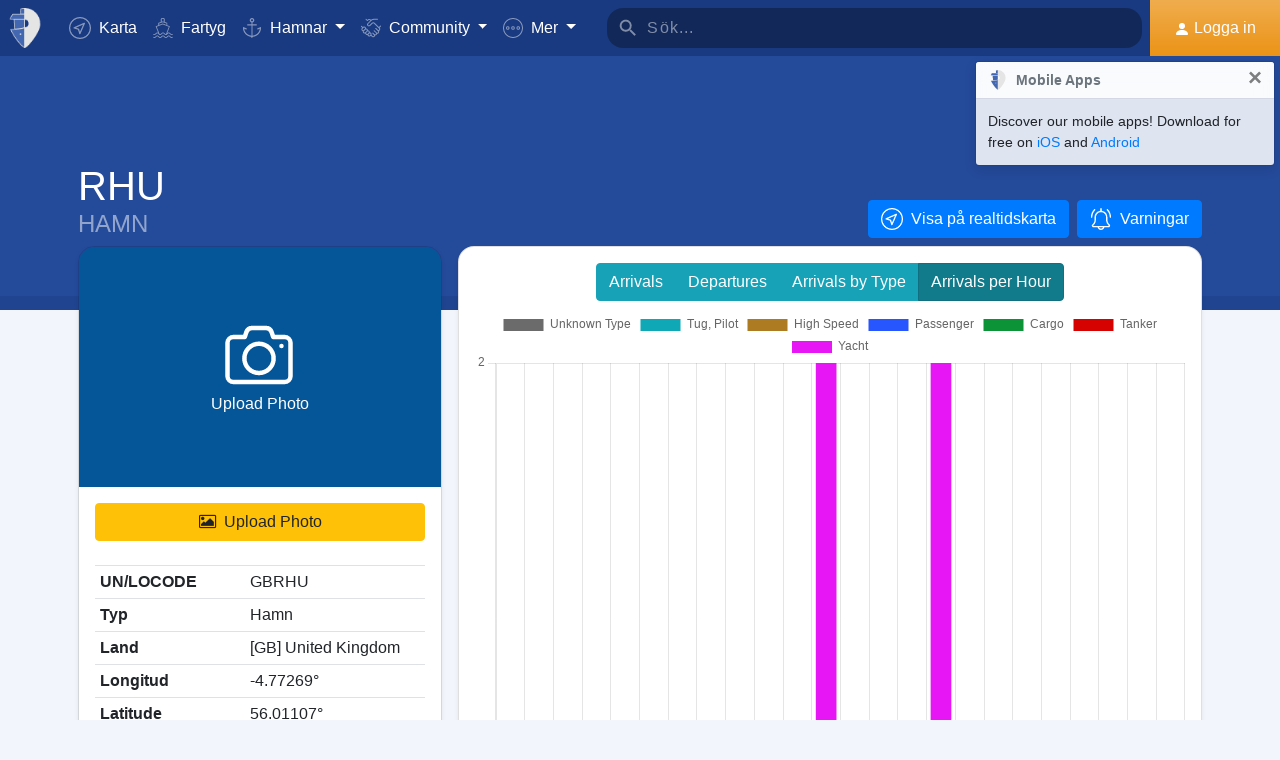

--- FILE ---
content_type: text/html; charset=UTF-8
request_url: https://www.myshiptracking.com/sv/ports/port-of-rhu-in-gb-united-kingdom-id-1688
body_size: 19664
content:
<!doctype html>
<!--[if lt IE 7 ]> <html class="ie6"> <![endif]-->
<!--[if IE 7 ]>    <html class="ie7"> <![endif]-->
<!--[if IE 8 ]>    <html class="ie8"> <![endif]-->
<!--[if IE 9 ]>    <html class="ie9"> <![endif]-->
<!--[if (gt IE 9)|!(IE)]><!-->
<html lang="sv" class="">
<!--<![endif]-->

<head>
	<meta charset="utf-8">
	<meta http-equiv="X-UA-Compatible" content="IE=edge">
	<title>Hamn of RHU, [GB] United Kingdom (GBRHU). Arrivals / Departures / Estimated Arrivals</title>
	<meta property="og:title" content="Hamn of RHU, [GB] United Kingdom (GBRHU). Arrivals / Departures / Estimated Arrivals" />
			<meta property="og:description" content="Detailed information about vessel Arrivals / Departures / Estimated Arrivals for the Hamn of RHU, [GB] United Kingdom (GBRHU). Wind Forecast and real time updates for the expected arrivals based on ais." />	<meta property="og:image" content="https://www.myshiptracking.com/welcome.png" />
	<meta property="og:url" content="//www.myshiptracking.com" />
	<meta property="og:locale" content="en_US" />
	<meta property="og:locale:alternate" content="el_GR" />
	<meta property="og:site_name" content="myShipTracking" />
			<meta name="description" content="Detailed information about vessel Arrivals / Departures / Estimated Arrivals for the Hamn of RHU, [GB] United Kingdom (GBRHU). Wind Forecast and real time updates for the expected arrivals based on ais." />	<meta name="google" content="notranslate" />
			<meta name="viewport" content="width=device-width,minimum-scale=1,maximum-scale=5">
		<link rel="publisher" href="https://plus.google.com/113868301793616486670" />
	<link rel="search" type="application/opensearchdescription+xml" href="/opensearch.xml" title="Vessel search" />

	<link rel="icon" type="image/png" href="/icons-app/favicon-16x16.png" sizes="16x16">
	<link rel="icon" type="image/png" href="/icons-app/favicon-32x32.png" sizes="32x32">
	<link rel="icon" type="image/png" href="/icons-app/android-192x192.png" sizes="192x192">
	<link rel="apple-touch-icon" href="/icons-app/apple-touch-icon-180x180.png" sizes="180x180">
	<meta name="msapplication-config" content="/icons-app/browserconfig.xml">
		<meta name="application-name" content="MyShipTracking" />
	<meta name="theme-color" content="#193a80" />
	<meta name="msapplication-TileColor" content="#FFFFFF" />
	<meta name="msapplication-TileImage" content="/mstile-144x144.png" />
	<meta name="msapplication-square70x70logo" content="/mstile-70x70.png" />
	<meta name="msapplication-square150x150logo" content="/mstile-150x150.png" />
	<meta name="msapplication-wide310x150logo" content="/mstile-310x150.png" />
	<meta name="msapplication-square310x310logo" content="/mstile-310x310.png" />
	<meta name="google-site-verification" content="uPFxJAXm9suZezKN33sxTiUhIbtsTjCbRYhC8gCnkVA" />
	<meta name="apple-itunes-app" content="app-id=1403038386">
	<meta name="apple-touch-fullscreen" content="yes">
	<meta name="apple-mobile-web-app-title" content="MyShipTracking" />
	<meta name="application-name" content="MyShipTracking" />
	<meta name="apple-mobile-web-app-capable" content="yes">
	<meta name="apple-mobile-web-app-status-bar-style" content="black-translucent">
	<meta name="apple-mobile-web-app-status-bar" content="#fff">
	<meta name="ahrefs-site-verification" content="c7d60bb34ee66560ffcec26cfe4f498d66d26bb4475aee443c7ec5182e02023a">
	<meta name="google-signin-client_id" content="997120965929-9nd7pg9fdvhm95epbvau4kflgjgvhmq1.apps.googleusercontent.com">
	<script>
		var statsTrack = "";
		var adblock_enabled = false;
	</script>
	

		<script async src="https://pagead2.googlesyndication.com/pagead/js/adsbygoogle.js" onerror="adblock_enabled=true;"></script>
		<script src="https://apis.google.com/js/platform.js" async defer></script>
		<link rel="canonical" href="https://www.myshiptracking.com/sv/ports/port-of-rhu-in-gb-united-kingdom-id-1688" />
	<link rel="alternate" href="https://www.myshiptracking.com/ports/port-of-rhu-in-gb-united-kingdom-id-1688" hreflang="en" />
				<link rel="alternate" href="https://www.myshiptracking.com/da/ports/port-of-rhu-in-gb-united-kingdom-id-1688" hreflang="da" />
				<link rel="alternate" href="https://www.myshiptracking.com/de/ports/port-of-rhu-in-gb-united-kingdom-id-1688" hreflang="de" />
				<link rel="alternate" href="https://www.myshiptracking.com/el/ports/port-of-rhu-in-gb-united-kingdom-id-1688" hreflang="el" />
				<link rel="alternate" href="https://www.myshiptracking.com/fr/ports/port-of-rhu-in-gb-united-kingdom-id-1688" hreflang="fr" />
				<link rel="alternate" href="https://www.myshiptracking.com/nl/ports/port-of-rhu-in-gb-united-kingdom-id-1688" hreflang="nl" />
				<link rel="alternate" href="https://www.myshiptracking.com/ru/ports/port-of-rhu-in-gb-united-kingdom-id-1688" hreflang="ru" />
				<link rel="alternate" href="https://www.myshiptracking.com/sv/ports/port-of-rhu-in-gb-united-kingdom-id-1688" hreflang="sv" />
		<link rel="alternate" href="https://www.myshiptracking.com/ports/port-of-rhu-in-gb-united-kingdom-id-1688" hreflang="x-default" />
	<style>
		.qc-cmp-button.qc-cmp-secondary-button {
			border-color: #eee !important;
			background-color: #eee !important;
		}
	</style>
	<script>
		setTimeout(function(){
			var adbact="0";
			if(adblock_enabled){
				adbact="1";
			}
			$.ajax({
					url: "/requests/adblk.php?blk=" + adbact,
					keepActiveIfPageChange: true,
				});
		}, 20000);
		function isRunningStandalone() {
			return navigator.standalone || (window.matchMedia('(display-mode: standalone)').matches);
		}
		var appVersion = "?id=6.44.65467";
		var logged_in = false;
		var lang = "/sv";
		var isIndex = false;		var fs_secure_p;
		var fs_secure_k;
		var datePattern = "YYYY-MM-DD";
		var map2d = false;
		var embeded = false;
		var oldIE = false;
		var adS = true;
		var IE9 = false;
					var is_mob = false;
			var history_normal = true;
				var histObj = [];

		if ('serviceWorker' in navigator) {
			navigator.serviceWorker.register('/sw.js?id=6.44.65467')
				.then(function() {
					console.log('Service Worker Registered');
				});
		}

		function fspdata(data) {
			products = data["groups"][0]["items"];
			subscriptions = [];

			products.forEach(function(item) {
				if (('subscription' in item)) {
					subscriptions.push(item);
				}

			});
		}

		var captchaReady = false;
		var captchaCallback = function() {
			captchaReady = true;
		};
		var isMob = false;

		function isTouchDevice() {
			return 'ontouchstart' in document.documentElement;
		}

		if (isTouchDevice()) {
			isMob = true;
		}

		function clear_page() {

		}

		// if (window.self !== window.top) {
		// alert("Welcome");
		// }

		max_history_days = 10;
		allow_info = true;
		map_sel = false;
		demo = false;
		dateyear = 2026;
		plan_ads = 1;
		

		var lang_files = Object.create(null);
		lang_files['login_inform'] = "Du måste logga in först. Skapa ett konto GRATIS";
		lang_files['login_inform2'] = "Du måste vara inloggad för att använda denna funktion. Skapa ett GRATIS konto";
		lang_files['ok'] = "OK";
		lang_files['in_2_30_min'] = "Om 2 timmar och 30 minuter";
		lang_files['in_2_30_min1'] = "Om 2 timmar och 30 minuter";
		lang_files['in_30_min'] = "On 30 minuter";
		lang_files['nm'] = "nm";
		lang_files['knots'] = "Knop";
		lang_files['provide_all'] = "Du måste ange alla obligatoriska uppgifter. Var vänlig försök igen";
		lang_files['provide_pass'] = "Du måste ange ditt nuvarande lösenord";
		lang_files['register_error1'] = "Användarnamnet får bara innehålla siffror, bokstäver och understreck. Var vänlig försök igen. ";
		lang_files['register_error2'] = "Lösenordet måste vara minst 6 tecken långt. Var vänlig försök igen";
		lang_files['register_error3'] = "Lösenordet måste innehålla minst en siffra, en lite bokstav och en stor bokstav. Var vänlig försök igen";
		lang_files['register_error4'] = "Dina lösenord stämmer inte överens. Var vänlig försök igen ";
		lang_files['register_error5'] = "Dina e-postuppgifter stämmer inte överens. Var vänlig försök igen";
		lang_files['loading'] = "Laddar";
		lang_files['m'] = "m";
		lang_files['no_records'] = "Inga uppgifter hittade";
		lang_files['pt0'] = "Hamn";
		lang_files['pt1'] = "Marina";
		lang_files['pt2'] = "Ankarplats";
		lang_files['pt3'] = "Kanal";
		lang_files['pt4'] = "Bukt";
		lang_files['pa0'] = "Rapporterad av AIS";
		lang_files['pa1'] = "Detta är <b>INTE</b> en planerad ankomst. Beräkningen var baserad på historisk data ";
		lang_files['no_route'] = "Ingen ruttdata för detta fartyg";
		lang_files['rclick_close'] = "Högerklicka för att stänga";
		lang_files['arrivals'] = "Ankomster";
		lang_files['departures'] = "Avgångar";
		lang_files['changed_from'] = "Ändrad från %FROM% till %ON%";
		lang_files['pos_not_av'] = "Positionsdata är ej möjlig för detta fartyg ";
		lang_files['knots'] = "Knop";
		lang_files['old_pos'] = "GAMMAL POSITION";
		lang_files['show_v_info'] = "Visa uppskattade hamnanlöp";
		lang_files['show_p_info'] = "Visa positionsinformation";
		lang_files['speed'] = "Fart";
		lang_files['type'] = "Typ";
		lang_files['size'] = "Storlek";
		lang_files['destination'] = "Destination";
		lang_files['data_rec'] = "Data mottagen";
		lang_files['pos'] = "Position";
		lang_files['course'] = "Kurs";
		lang_files['status'] = "Status";
		lang_files['station'] = "Station";
		lang_files['pos_rec'] = "Position mottagen";
		lang_files['type'] = "Typ";
		lang_files['size'] = "Storlek";
		lang_files['flag'] = "Flagga";
		lang_files['draught'] = "Djupgående";
		lang_files['lng'] = "Lng";
		lang_files['lat'] = "Lat";
		lang_files['vessel_0'] = "Oidentifierat";
		lang_files['vessel_3'] = "Bogserbåt, SAR, Lotsbåt";
		lang_files['vessel_4'] = "Högfartsfartyg";
		lang_files['vessel_6'] = "Passagerarfartyg";
		lang_files['vessel_7'] = "Lastfartyg";
		lang_files['vessel_8'] = "Tankfartyg";
		lang_files['vessel_9'] = "Fritidsbåt, Annat";
		lang_files['vessel_10'] = "Fiskebåt";
		lang_files['vessel_11'] = "Basstation";
		lang_files['vessel_12'] = "Flygplan/Helikopter";
		lang_files['vessel_13'] = "Navigationshjälpmedel";
		lang_files['register_1_2'] = "1/2 steg klart";
		lang_files['register_activate_info'] = "Var vänlig och aktivera ditt konto genom att följa länken som skickats till din e-post. Länken är giltig i 24 timmar";
		lang_files['cancel'] = "Cancel";
	</script>

	<script type="text/javascript">
		var switchTo5x = true;
	</script>
	<link rel="manifest" href="/manifest.json">
	<link rel="preload" href="/scripts/base1.css?id=6.44.65467" as="style" onload="this.onload=null;this.rel='stylesheet'">
	<noscript><link rel="stylesheet" href="/scripts/base1.css?id=6.44.65467"></noscript>
</head>

<body id="body" class="normal_page theme-dark1  no_footer" data-root="https://webapiv2.navionics.com/dist/webapi/images" style="background-color:#f9f9f9;background-color:#f2f6fc;">
	<div id="fullbody" class="tooltip-gen" onclick="$(body).toggleClass('hide_headers');" title="Show headers"></div>
	<img width="6058" height="6058" alt="img" style="position: absolute; top: 0; left: 0; width: 99vw; height: 99vh; pointer-events: none; max-width: 99vw; max-height: 99vh;"  src="[data-uri]">
	<div id="wrapadBanner">
		<div class="adBanner"></div>
	</div>
	<style>
		#introval {
			display: none;
			transition-property: all;
			transform: translateX(0px);
			background: #f2f6fc;
		}

		#introval .loadinglogo {
			width: 20%;
			max-width: 70px;
		}

		.loadshow {
			display: flex !important;
			z-index: 999;
		}

		.loadinglogo {
			-webkit-animation: load-anim 1s infinite;
			animation: load-anim 1s infinite;
		}

		@-webkit-keyframes load-anim {
			0% {
				-webkit-transform: rotateY(0deg) scale(1);
			}

			100% {
				-webkit-transform: rotateY(360deg) scale(1);
			}
		}

		@keyframes load-anim {
			0% {
				transform: rotateY(0deg) scale(1);
			}

			100% {
				transform: rotateY(360deg) scale(1);
			}
		}

		#movetoside {
			position: absolute;
			overflow: hidden;
			width: 1px;
			height: 1px;
			top: -1px;
		}
	</style>
	<div id="introval" style="align-items: center;justify-content: center;left: 0;top: 0;right: 0;bottom: 0;position: fixed;" class="loadshow">
		<div style="width: 20%;max-width: 70px;" class="loadinglogo">
			<svg xmlns="http://www.w3.org/2000/svg" viewBox="0 0 100.98 132.84">
				<defs>
					<style>
						.cls-1 {
							fill: #fff;
						}

						.cls-2 {
							fill: #e0e3e6;
						}

						.cls-3 {
							fill: #fff;
						}
					</style>
				</defs>
				<g id="Layer_2" data-name="Layer 2">
					<g id="Layer_1-2" data-name="Layer 1">
						<path class="cls-1" d="M100.8,51.18A51.28,51.28,0,0,0,51,.06l-.89,0V0l-.58,0-.58,0V0L48,.06A51.46,51.46,0,0,0,37.38,1.49l-1.44.35-.08,1.48L35,19l-.05.94h-26l-.6.81A51,51,0,0,0,.88,35L0,37.65H13.46l.07,1L15.68,68.9l.06.91c-3.66.24-7.42.42-11.24.52l-2.92.08,1.13,2.7c10.33,24.63,35.34,54.61,44.56,58.74l2.23,1,.58-.26,1.65-.74C58.07,129,71.07,114.76,82,98.7,89.82,87.17,102.65,65.7,100.8,51.18Zm-38.56.15A12.65,12.65,0,0,1,50.75,64V38.67A12.65,12.65,0,0,1,62.24,51.33Z" />
						<path class="cls-2" d="M4.56,72.32C14.78,96.67,39.48,126.16,48.09,130V67.07C38.32,70,21.22,71.88,4.56,72.32Z" />
						<path class="cls-2" d="M10,21.93A49.11,49.11,0,0,0,2.78,35.65H48.09V21.93Z" />
						<path class="cls-2" d="M17.67,68.76c12-.86,23.08-2.45,30.29-4.57l.13,0V38.49H15.52Z" />
						<path class="cls-2" d="M37,19.1h11.1v-17A49.32,49.32,0,0,0,37.85,3.44Z" />
						<ellipse class="cls-3" cx="35.77" cy="86.74" rx="2.78" ry="2.33" />
					</g>
				</g>
			</svg>
		</div>
	</div>


	<div id="sound"></div>
	<div id="no-internet" class="alert-warning d-none">No Internet</div>
	<div id="myst-nav-bg" class="navbar-expand-lg navbar-dark top_blue"></div>
	<div id="myst-nav-subpage" class="d-flex justify-content-center align-items-stretch navbar-expand-lg navbar-dark top_blue">
		<a class="d-flex justify-content-center align-items-center px-2" href="#" onclick="histGoBack();">
			<div class="d-flex justify-content-center align-items-center px-2"><svg version="1.1" width="25" height="25" xmlns="http://www.w3.org/2000/svg" xmlns:xlink="http://www.w3.org/1999/xlink" x="0px" y="0px" viewBox="0 0 492 492" style="enable-background:new 0 0 492 492;" xml:space="preserve">
					<g>
						<g>
							<path d="M198.608,246.104L382.664,62.04c5.068-5.056,7.856-11.816,7.856-19.024c0-7.212-2.788-13.968-7.856-19.032l-16.128-16.12 C361.476,2.792,354.712,0,347.504,0s-13.964,2.792-19.028,7.864L109.328,227.008c-5.084,5.08-7.868,11.868-7.848,19.084 c-0.02,7.248,2.76,14.028,7.848,19.112l218.944,218.932c5.064,5.072,11.82,7.864,19.032,7.864c7.208,0,13.964-2.792,19.032-7.864 l16.124-16.12c10.492-10.492,10.492-27.572,0-38.06L198.608,246.104z" />
						</g>
					</g>
				</svg></div>
		</a>
		<div class="d-flex position-relative justify-content-center align-items-center flex-grow-1">
			<div id="myst-nav-subpage-txtGhost" class="txtGhost">MyShipTracking</div>
			<div class="txt position-absolute"></div>
		</div>
		<a class="d-flex justify-content-center align-items-center px-2" href="/sv/">
			<div class="d-flex justify-content-center align-items-center px-2"><svg version="1.1" width="25" height="25" xmlns="http://www.w3.org/2000/svg" xmlns:xlink="http://www.w3.org/1999/xlink" x="0px" y="0px" viewBox="0 0 512 512" style="enable-background:new 0 0 512 512;" xml:space="preserve">
					<g>
						<g>
							<path d="M256,0C115.39,0,0,115.39,0,256s115.39,256,256,256s256-115.39,256-256S396.61,0,256,0z M383.28,340.858l-42.422,42.422 L256,298.422l-84.858,84.858l-42.422-42.422L213.578,256l-84.858-84.858l42.422-42.422L256,213.578l84.858-84.858l42.422,42.422 L298.422,256L383.28,340.858z" />
						</g>
					</g>
				</svg></div>
		</a>
	</div>
	<nav id="myst-nav" class="navbar navbar-expand-lg mainnavbar navbar-dark top_blue">
		<div id="main-requests-loader">
			<div class="progress">
				<div class="progress-bar bg-danger progress-bar-striped progress-bar-animated" role="progressbar" aria-valuenow="100" aria-valuemin="0" aria-valuemax="100" style="width: 100%"></div>
			</div>
		</div>
		<a class="navbar-brand" href="/sv/">
			<img src="/misc/myst-logo.svg" onclick="resetAnimation(this);" alt="myshiptracking-logo" width="40" height="40" alt="">
		</a>
		<button class="navbar-toggler" type="button" data-toggle="collapse" data-target="#myst-dropdown" aria-controls="myst-dropdown" aria-expanded="false" aria-label="Toggle navigation">
			<span class="navbar-toggler-icon"></span>
		</button>
		<div class="collapse navbar-collapse main-navbar-collapse nav-items navbar-menu" id="myst-dropdown">
			<ul class="navbar-nav">
				<li class="nav-item">
					<a class="nav-link d-flex align-items-center" href="/sv/" data-toggle="collapse" data-target=".main-navbar-collapse.show">
						<div class="icon-myst icon-map mr-2"></div> Karta					</a>
				</li>
				<li class="nav-item">
					<a class="nav-link" href="/sv/vessels" data-toggle="collapse" data-target=".main-navbar-collapse.show"><span class="d-lg-none d-xl-inline"><svg version="1.1" xmlns="http://www.w3.org/2000/svg" xmlns:xlink="http://www.w3.org/1999/xlink" x="0px" y="0px" viewBox="0 0 501.338 501.338" style="enable-background:new 0 0 501.338 501.338;" xml:space="preserve">
								<g>
									<g>
										<g>
											<path d="M9.101,416.875c15.012,13.058,37.351,13.058,52.363,0l33.216-28.139c7.067-6.277,17.712-6.277,24.779,0L146.04,411.2 c1.123,1.727,2.729,3.085,4.619,3.904l2.048,1.728c15.014,13.042,37.338,13.042,52.352,0l33.237-28.149 c7.067-6.277,17.712-6.277,24.779,0l33.216,28.139c15.014,13.053,37.349,13.053,52.363,0l33.216-28.085 c7.065-6.271,17.703-6.271,24.768,0l33.237,28.149c15.016,13.048,37.347,13.048,52.363,0c4.495-3.809,5.051-10.54,1.243-15.035 c-3.809-4.495-10.54-5.051-15.035-1.243c-7.063,6.287-17.715,6.287-24.779,0l-33.237-28.149 c-15.01-13.051-37.342-13.051-52.352,0l-11.637,9.856l64.171-164.523c2.141-5.487-0.572-11.672-6.059-13.813l-57.269-22.4 c0-0.096,0.053-0.171,0.053-0.277v-53.333c0-4.659-3.023-8.778-7.467-10.176l-56.533-17.824V26.069 c0-12.597-12.608-26.069-48-26.069c-35.392,0-48,13.472-48,26.069v73.899l-56.533,17.899c-4.444,1.398-7.467,5.517-7.467,10.176 v53.333c0,0.096,0,0.181,0.053,0.277l-57.269,22.4c-5.487,2.142-8.2,8.326-6.059,13.813l59.243,151.872 c-14.899-10.179-34.788-9.031-48.416,2.795l-33.216,28.064c-7.065,6.282-17.714,6.282-24.779,0 c-4.495-3.809-11.226-3.252-15.035,1.243C4.05,406.335,4.606,413.066,9.101,416.875z M218.669,26.997 c2.059-2.005,10.667-5.664,26.667-5.664s24.608,3.659,26.667,5.664v66.24l-23.467-7.371c-2.084-0.65-4.316-0.65-6.4,0 l-23.467,7.403V26.997z M154.669,135.797l90.667-28.597l90.667,28.629v37.504l-86.784-33.899c-2.497-0.97-5.268-0.97-7.765,0 l-86.784,33.899V135.797z M93.826,219.979l151.509-59.211l151.52,59.179l-70.795,181.515c-0.368,1.061-0.563,2.174-0.576,3.296 c-5.506,1.015-11.175-0.514-15.424-4.16l-33.216-28.139c-15.014-13.053-37.349-13.053-52.363,0l-33.237,28.149 c-7.069,6.272-17.71,6.272-24.779,0l-3.307-2.795L93.826,219.979z"></path>
											<path d="M478.445,475.275v-0.011c-7.063,6.287-17.715,6.287-24.779,0l-33.237-28.149c-15.01-13.051-37.342-13.051-52.352,0 l-33.227,28.149c-7.065,6.282-17.714,6.282-24.779,0l-33.216-28.139c-15.014-13.053-37.349-13.053-52.363,0l-33.237,28.149 c-7.069,6.272-17.71,6.272-24.779,0l-33.237-28.149c-15.012-13.058-37.351-13.058-52.363,0l-33.205,28.139 c-7.065,6.282-17.714,6.282-24.779,0c-4.495-3.809-11.226-3.252-15.035,1.243s-3.252,11.226,1.243,15.035 c15.012,13.058,37.351,13.058,52.363,0l33.216-28.139c7.067-6.277,17.712-6.277,24.779,0l33.248,28.149 c15.014,13.042,37.338,13.042,52.352,0l33.237-28.149c7.067-6.277,17.712-6.277,24.779,0l33.216,28.139 c15.014,13.053,37.349,13.053,52.363,0l33.216-28.139c7.065-6.271,17.703-6.271,24.768,0l33.237,28.149 c15.016,13.048,37.347,13.048,52.363,0c4.495-3.809,5.051-10.54,1.243-15.035C489.671,472.022,482.94,471.466,478.445,475.275z"></path>
										</g>
									</g>
								</g>
							</svg></span> Fartyg</a>
				</li>
				<li class="nav-item dropdown dropdown-main " data-toggle="collapse" data-target=".main-navbar-collapse.show">
					<a class="nav-link dropdown-toggle" href="#" id="navbarPorts" role="button" data-toggle="dropdown" aria-haspopup="true" aria-expanded="false">
						<span class="d-lg-none d-xl-inline"><svg version="1.1" xmlns="http://www.w3.org/2000/svg" xmlns:xlink="http://www.w3.org/1999/xlink" x="0px" y="0px" viewBox="0 0 486.213 486.213" style="enable-background:new 0 0 486.213 486.213;" xml:space="preserve">
								<path d="M366,255.766l11.438,27.734l54.764-22.586c-10.409,86.801-79.1,156.472-167.876,166.306l-5.232,0.58l-0.987,0.987V181.201 h100.953v-30H258.107v-42.644c23.236-6.557,40.32-27.932,40.32-53.237c0-30.504-24.816-55.32-55.32-55.32s-55.32,24.817-55.32,55.32 c0,25.305,17.085,46.68,40.32,53.237v42.644H127.154v30h100.953v247.586l-0.987-0.987l-5.232-0.58 C133.11,417.386,64.42,347.715,54.01,260.914l54.764,22.586l11.438-27.734l-97.572-40.24v22.412 c0,54.604,20.115,106.996,56.638,147.525c35.047,38.89,82.458,63.942,133.999,70.923l29.829,29.828l29.829-29.828 c51.541-6.981,98.952-32.033,133.999-70.923c36.523-40.529,56.638-92.921,56.638-147.525v-22.412L366,255.766z M217.786,55.32 c0-13.962,11.359-25.32,25.32-25.32s25.32,11.359,25.32,25.32s-11.359,25.32-25.32,25.32S217.786,69.282,217.786,55.32z" />
							</svg></span> Hamnar					</a>
					<div class="dropdown-menu" aria-labelledby="navbarPorts">
						<a class="dropdown-item py-2 py-sm-1" href="/sv/ports">Hamnar</a>
						<a class="dropdown-item py-2 py-sm-1" href="/sv/ports-arrivals-departures/">Hamnanlöp</a>
						<a class="dropdown-item py-2 py-sm-1 ajax-black" href="/sv/contribute/add-new-port">Lägg till ny hamn</a>
					</div>
				</li>
				<li class="nav-item dropdown dropdown-main" data-toggle="collapse" data-target=".main-navbar-collapse.show">
					<a class="nav-link dropdown-toggle" href="#" id="navbarContribute" role="button" data-toggle="dropdown" aria-haspopup="true" aria-expanded="false">
						<span class="d-lg-none d-xl-inline"><svg version="1.1" xmlns="http://www.w3.org/2000/svg" xmlns:xlink="http://www.w3.org/1999/xlink" x="0px" y="0px" viewBox="0 0 512.03 512.03" style="enable-background:new 0 0 512.03 512.03;" xml:space="preserve">
								<g>
									<g>
										<path d="M508.429,197.774c-4.96-5.191-13.189-5.379-18.38-0.419c-0.143,0.136-0.282,0.276-0.419,0.419l-0.03,0.02l-32.7,32.7 l-101-101c-13.32-13.32-27.55-20.08-42.31-20.12h-0.1c-15.39,0-30.57,7.37-45.11,21.91l-51.59,51.61 c-4.015,4.043-9.482,6.308-15.18,6.29c-11.874-0.003-21.497-9.631-21.494-21.506c0.002-5.694,2.262-11.155,6.284-15.184 l79.25-79.25c17.966-18.064,42.413-28.19,67.89-28.12h89.9c7.18,0,13-5.82,13-13s-5.82-13-13-13h-89.9 c-27.488-0.077-54.185,9.201-75.7,26.31c-13.61-12.09-28.86-19-44.41-19.89c-17.21-1-33.7,5.41-46.43,18.15l-4.21,4.23l-25-25 c-5.078-5.081-13.314-5.083-18.395-0.005c-5.081,5.078-5.083,13.314-0.005,18.395l34.19,34.19c5.076,5.074,13.304,5.074,18.38,0 l13.43-13.43c7.51-7.51,16.66-11.18,26.48-10.58c9,0.55,18.25,4.62,26.94,11.84l-70.79,70.78 c-18.54,18.56-18.524,48.635,0.035,67.175c8.903,8.893,20.971,13.891,33.555,13.895c12.599,0.037,24.689-4.972,33.57-13.91 l51.61-51.59c18.42-18.41,33.6-19,50.76-1.79l121.6,121.61c8.378,8.409,8.378,22.011,0,30.42c-4.017,4.038-9.484,6.3-15.18,6.28 c-5.719,0.062-11.225-2.167-15.29-6.19l-42.37-42c-5.213-4.937-13.441-4.714-18.378,0.499c-4.782,5.049-4.744,12.969,0.088,17.971 l64.92,64.29c8.378,8.409,8.378,22.011,0,30.42c-8.391,8.385-21.989,8.385-30.38,0l-0.09-0.09l-3.68-3.53 c-0.553-0.613-1.123-1.217-1.71-1.81l-0.12-0.12l-28.7-28l-22-21.53c-5.026-5.127-13.257-5.209-18.384-0.183 c-5.127,5.026-5.209,13.257-0.183,18.384c0.123,0.126,0.249,0.249,0.377,0.369l3.15,3.09c0.26,0.3,0.52,0.59,0.81,0.87 l17.93,17.48l29.72,29.11c7.741,8.989,6.73,22.552-2.259,30.293c-8.485,7.307-21.159,6.87-29.121-1.003 c-0.25-0.25-0.52-0.49-0.79-0.72c-0.47-0.51-0.95-1-1.44-1.52l-34.71-34.72c-5.095-5.078-13.342-5.065-18.42,0.03 s-5.065,13.342,0.03,18.42l34.71,34.72c8.284,8.284,8.284,21.716,0,30c-8.284,8.284-21.716,8.284-30,0l-29-29 c9.44-24.429-2.711-51.885-27.14-61.325c-5.113-1.976-10.53-3.05-16.01-3.175c0.11-1.32,0.18-2.65,0.18-4 c0.022-26.184-21.186-47.428-47.37-47.45c-0.477,0-0.954,0.006-1.43,0.02c0-0.45,0-0.9,0-1.35 c0.027-26.184-21.177-47.432-47.36-47.459c-0.47-0.001-0.94,0.006-1.409,0.019c0-0.44,0-0.88,0-1.32 c-0.031-26.228-21.319-47.464-47.547-47.433c-11.755,0.014-23.086,4.387-31.803,12.273l-26.81-26.77 c-5.191-4.96-13.42-4.772-18.38,0.419c-4.801,5.025-4.801,12.936,0,17.961l26.72,26.72l-7.62,7.62 c-18.538,18.538-18.538,48.595,0.001,67.133c6.787,6.787,15.472,11.357,24.909,13.107c-7.904,24.997,5.953,51.669,30.95,59.572 c9.316,2.946,19.314,2.945,28.63-0.002c4.158,22.495,23.784,38.815,46.66,38.8c3.893,0.002,7.772-0.472,11.55-1.41 c3.46,23.253,23.431,40.463,46.94,40.45c12.602,0.034,24.694-4.975,33.58-13.91l7.26-7.28l26.12,26.13 c18.4,18.434,48.26,18.463,66.694,0.063c8.644-8.628,13.604-20.272,13.836-32.483c1.21,0.09,2.42,0.15,3.63,0.15 c24.808,0.045,45.45-19.053,47.33-43.79c2.295,0.333,4.611,0.5,6.93,0.5c26.228-0.004,47.487-21.27,47.482-47.498 c-0.001-9.16-2.652-18.124-7.632-25.812c25.146-7.551,39.41-34.058,31.858-59.204c-2.254-7.505-6.327-14.336-11.858-19.886 l-2.26-2.26l32.7-32.7C513.202,211.194,513.389,202.965,508.429,197.774z M40.872,305.054c-8.199-8.428-8.101-21.881,0.219-30.19 l24.37-24.37c8.305-8.479,21.911-8.621,30.39-0.316c8.479,8.305,8.621,21.911,0.316,30.39c-0.098,0.1-0.196,0.199-0.296,0.296 l-7.42,7.43l-17.19,17.18C62.753,313.75,49.148,313.561,40.872,305.054z M120.251,354.014l-0.23,0.24l-12,12 c-8.393,8.338-21.943,8.333-30.33-0.01c-8.371-8.405-8.371-21.995,0-30.4l11.75-11.74l0.47-0.45l17.68-17.7l6.7-6.69 c8.562-8.219,22.166-7.941,30.385,0.621c7.981,8.314,7.983,21.443,0.005,29.759l-0.94,0.94L120.251,354.014z M178.791,393.014 l-0.31,0.33l-9.4,9.41c-4.016,4.073-9.5,6.361-15.22,6.35v0c-11.869,0-21.49-9.622-21.49-21.49c0-5.638,2.216-11.05,6.17-15.07 l24.47-24.53c8.213-8.568,21.817-8.855,30.385-0.641c8.568,8.213,8.855,21.817,0.641,30.385c-0.204,0.213-0.413,0.422-0.626,0.626 l-2.42,2.42l-0.2,0.21L178.791,393.014z M239.541,429.794v0.04l-12,12c-4.021,4.039-9.491,6.3-15.19,6.28 c-11.869,0-21.49-9.621-21.49-21.49c0-5.624,2.204-11.023,6.14-15.04l12.24-12.26c8.585-8.195,22.188-7.88,30.383,0.705 C247.584,408.367,247.547,421.501,239.541,429.794z" />
									</g>
								</g>
							</svg></span> Community
					</a>
					<div class="dropdown-menu" aria-labelledby="navbarContribute">
						<a class="dropdown-item py-2 py-sm-1" href="/sv/pricing/contributors">Plans</a>
						<a class="dropdown-item py-2 py-sm-1 ajax-black" href="/sv/contribute/add-new-port">Lägg till ny hamn</a>
						<a class="dropdown-item py-2 py-sm-1" href="/sv/help-center/contributors/add-your-station">Lägg till station</a>
						<a class="dropdown-item py-2 py-sm-1" href="/sv/contact-us">Rapportera fel</a>
						<a class="dropdown-item py-2 py-sm-1" href="/sv/contact-us">Förslag</a>
					</div>
				</li>
				<li class="nav-item dropdown dropdown-main" data-toggle="collapse" data-target=".main-navbar-collapse.show">
					<a class="nav-link dropdown-toggle" href="#" id="navbarMore" role="button" data-toggle="dropdown" aria-haspopup="true" aria-expanded="false">
						<svg version="1.1" xmlns="http://www.w3.org/2000/svg" xmlns:xlink="http://www.w3.org/1999/xlink" x="0px" y="0px" viewBox="0 0 76 76" style="enable-background:new 0 0 76 76;" xml:space="preserve">
							<g>
								<path id="More_Details__x28_3_x29_" d="M38,0C17,0,0,17,0,38s17,38,38,38s38-17,38-38S59,0,38,0z M38,72C19.2,72,4,56.8,4,38 S19.2,4,38,4s34,15.2,34,34S56.8,72,38,72z M38,31c-3.9,0-7,3.1-7,7s3.1,7,7,7s7-3.1,7-7S41.9,31,38,31z M38,41c-1.7,0-3-1.4-3-3 c0-1.7,1.3-3,3-3s3,1.3,3,3C41,39.6,39.7,41,38,41z M58,31c-3.9,0-7,3.1-7,7s3.1,7,7,7s7-3.1,7-7S61.9,31,58,31z M58,41 c-1.7,0-3-1.4-3-3c0-1.7,1.3-3,3-3s3,1.3,3,3C61,39.6,59.7,41,58,41z M18,31c-3.9,0-7,3.1-7,7s3.1,7,7,7s7-3.1,7-7S21.9,31,18,31z M18,41c-1.7,0-3-1.4-3-3c0-1.7,1.3-3,3-3s3,1.3,3,3C21,39.6,19.7,41,18,41z" />
							</g>
						</svg> <span class="d-lg-none d-xl-inline">Mer</span>
					</a>
					<div class="dropdown-menu mb-1 mb-md-0" aria-labelledby="navbarMore">
						<a class="dropdown-item d-none" href="/sv/services/pricing-plans">Pricing</a>
						<a class="dropdown-item" href="https://api.myshiptracking.com">API for AIS Data Services</a>
						<a class="dropdown-item d-none" href="/sv/services/credits">Credits</a>
						<a class="dropdown-item py-2 py-sm-1" href="https://itunes.apple.com/us/app/myshiptracking/id1403038386">iOS App</a>
						<a class="dropdown-item py-2 py-sm-1" href="https://play.google.com/store/apps/details?id=com.nativity.myshiptracking">Android App</a>
						<a class="dropdown-item py-2 py-sm-1" href="/sv/help-center/contributors/add-your-station">Dela AIS-data med oss</a>
						<a class="dropdown-item py-2 py-sm-1" href="/sv/more/embed-our-map">Bädda in karta</a>
						<a class="dropdown-item py-2 py-sm-1" href="/sv/help-center/intro">Hjälpcenter</a>
						<a class="dropdown-item py-2 py-sm-1" href="/sv/contact-us">Kontakta oss</a>
					</div>
				</li>
			</ul>
							<button type="button" onclick="open_login_window();" class="btn btn-warning btn-block profile-out-mob fullwidth" data-toggle="collapse" data-target=".main-navbar-collapse.show">Logga in</button>
					</div>
		<div id="topsearchbar" class="topsearchbar navbar-nav ml-md-auto">
			<div class="topsearchbar-inner">
				<div class="search-icon"><svg viewBox="0 0 24 24" height="100%" width="100%">
						<path d="M15.5 14h-.79l-.28-.27C15.41 12.59 16 11.11 16 9.5 16 5.91 13.09 3 9.5 3S3 5.91 3 9.5 5.91 16 9.5 16c1.61 0 3.09-.59 4.23-1.57l.27.28v.79l5 4.99L20.49 19l-4.99-5zm-6 0C7.01 14 5 11.99 5 9.5S7.01 5 9.5 5 14 7.01 14 9.5 11.99 14 9.5 14z"></path>
					</svg></div>
				<div class="search-bar-input-outer">
					<input type="text" id="searchinp" name="searchinp" autocomplete="off" size="1" aria-label="Sök" placeholder="Sök...">
				</div><button type="button" class="close close-search px-3 no-outline" onclick="close_search();event.preventDefault();event.stopPropagation();" data-dismiss="modal" aria-label="Close">
					<div aria-hidden="true" class="close-x"></div>
				</button>
			</div>
			<div class="topsearchbar-results allowScroll">
			</div>
			<div class="topsearchbar-white"></div>
		</div>
					<div onclick="open_login_window();" class="navbar-nav profile-out">
				<ul class="navbar-nav nav-link">
					<li class="nav-item">
						<span class="d-lg-none d-xl-inline">
							<svg class="bi bi-person-fill" width="1em" height="1em" viewBox="0 0 16 16" fill="currentColor" xmlns="http://www.w3.org/2000/svg">
								<path fill-rule="evenodd" d="M3 14s-1 0-1-1 1-4 6-4 6 3 6 4-1 1-1 1H3zm5-6a3 3 0 100-6 3 3 0 000 6z" clip-rule="evenodd" />
							</svg>
						</span>
						Logga in					</li>
				</ul>
			</div>
						<div id="login_box" tabindex="-1" class="">
		</div>
	</nav>
	<script>
	window.dataLayer = window.dataLayer || [];
	function gtag(){dataLayer.push(arguments);}
	gtag('js', new Date());

	gtag('config', 'G-EC6SQ8151Q');
	</script>
	<script type="text/javascript" src="/scripts/base1.js?id=6.44.65467"></script>
		<div id="backTouch"><span>SWIPE TO GO BACK</span></div>
	<div id="content">
				<script>
			$('#introval').css("background-color", "transparent");
			$('#introval').removeClass("loadshow");
		</script>
		<div id="mobHeader"></div>
		<div id="content_wr" class="d-flex flex-grow-1 w-100 h-100">
			<div id="pageleft-side" class="sidebar shadow-sm bg-light hide d-none">
				<div class="toggle rounded-right baricon" onclick="togglePageFilters();"></div>
				<div class="content-outer">
					<div id="pageleft-side-content"></div>
				</div>
			</div>
			<div id="content_mainmap" class="noselect" style="display: none;"></div>
			<div id="content_in" style="">
				<div id="content_in_txt"><div class="pageTopBlueBG">
</div>
<div class="toMobHeader mst-hrz-bar">
	<div class="item no_redirect order-1" href="#ft-graphs">GRAPHS</div>
	<div class="item no_redirect order-0" href="#ft-info">INFO</div>
	<div class="item no_redirect order-3" href="#ft-inport">IN PORT</div>
	<div class="item no_redirect order-4" href="#ft-exp">EXPECTED</div>
	<div class="item no_redirect order-5" href="#ft-activity">ACTIVITY</div>
	<div class="item no_redirect order-6 order-lg-2" href="#ft-weather">WEATHER</div>
</div>
<div class="toMobShow mb-2"></div>
<div id="ft-info" class="container">
	<div class="row justify-content-center pt-sm-2 d-none d-sm-flex">
					<div class="myst-ad-block adsz-728" data-adv="728" data-alt="728.php"></div>
			</div>
</div>
<div class="container-fluid sticky-blue sticky-header">
	<div class="container">
		<div class="row ">
			<div class="d-flex flex-column flex-sm-row w-100 toMobHide">
				<div class="d-flex p-2 text-center text-sm-left flex-grow-1 justify-center-sm">
					<div class="txt-rmv-margin d-flex flex-column align-self-center mb-3 mt-2 text-white">
						<div class="">
							<h1 class="mb-0">RHU</h1>
						</div>
						<div class="">
							<h2 class="mb-0 h4 opacity-50">HAMN</h2>
						</div>
					</div>
				</div>
				<div class="d-flex align-items-end justify-content-center no-highlight p-md-2 px-2 pt-0 pb-2 toMobFooter">
					<a class="btn btn-primary d-flex align-items-center" href="/sv/?port=1688" role="button">
						<div class="icon-myst icon-map mr-lg-2"></div><span class="d-none d-lg-block">Visa på realtidskarta</span>
					</a>

					<a class="btn btn-warning ajax-black d-flex d-lg-none align-items-center ml-2 mb-0" href="/sv/photos/upload-photo?type=1&mmsi=1688" role="button">
						<div class="icon-myst icon-black icon-photo mr-lg-2"></div><span class="d-none d-lg-block">Upload Photo</span>
					</a>


					<button type="button" class="btn btn-primary d-flex align-items-center ml-2 mb-0" aria-label="Varningar" href="/sv/alerts/new-alert-2?asset=2&pid=1688" role="button" onclick="modalCloseFocus = this;create_alert( $(this).attr('href') , true);">
						<div class="icon-myst icon-bell mr-lg-2"></div><span class="d-none d-lg-block">Varningar</span>
					</button>
				</div>
			</div>
		</div>
	</div>
</div>
<div class="container">
	<div class="row overflow-hidden">
		<div class="col-xl-4 col-lg-4 pl-2 pr-2 d-flex flex-column order-0">
			<div class="card shadow-sm mb-2 mb-lg-3 d-flex flex-grow-1 overflow-hidden bg-transparent">
				<div id="asset-main-image" onclick="" class="rel profile_img noimage">
					<picture>
											</picture>
					<div id="" class="uploadimage" href="/sv/photos/upload-photo?type=1&mmsi=1688" role="button" onclick="modalCloseFocus = this;create_alert( $(this).attr('href') , true);">
						<div class="icon-photo"></div>
						<span>Upload Photo</span>
					</div>
									</div>
				<div id="vsl-info-card" class="card-body p-2 p-sm-3 d-block bg-white">
					<div class="d-none d-lg-flex align-items-center justify-content-between mb-4">
						<div class="d-inline-flex align-items-center w-100">
							<a class="btn btn-warning ajax-black flex-grow-1" href="/sv/photos/upload-photo?type=1&mmsi=1688" role="button"><i class="fa fa-image mr-1"></i> Upload Photo</a>
						</div>
					</div>
					<table class="table table-sm my-2">
						<tbody>
							<tr>
								<th>UN/LOCODE</th>
								<td>GBRHU</td>
							</tr>
							<tr>
								<th>Typ</th>
								<td>Hamn</td>
							</tr>
							<tr>
								<th>Land</th>
								<td>[GB] United Kingdom</td>
							</tr>
							<tr>
								<th>Longitud</th>
								<td>-4.77269°</td>
							</tr>
							<tr>
								<th>Latitude</th>
								<td>56.01107°</td>
							</tr>
							<tr>
								<th>Områdesstorlek</th>
								<td>Extra liten</td>
							</tr>
							<tr>
								<th>Fartyg i hamn</th>
								<td>6</td>
							</tr>
							<tr>
								<th>Ankomster (24h)</th>
								<td>0</td>
							</tr>
							<tr>
								<th>Avgångar (24h)</th>
								<td>0</td>
							</tr>
							<tr>
								<th>Förväntade ankomster</th>
								<td>0</td>
							</tr>

							<tr>
								<th>Lokal tid</th>
								<td>2026-01-19 04:31 <small>(UTC +00:00)</small></td>
							</tr>
							<tr>
								<th>Tidszon</th>
								<td>Europe/London</td>
							</tr>
						</tbody>
					</table>
					<nav class="" aria-label="breadcrumb">
						<ol class="breadcrumb d-none d-lg-flex mb-0" itemscope itemtype="http://schema.org/BreadcrumbList">
							<li class="breadcrumb-item" itemprop="itemListElement" itemscope itemtype="http://schema.org/ListItem"><a href="/sv/" itemprop="item" rel="home"><span itemprop="name">MyShipTracking</span>
									<meta itemprop="position" content="1" />
								</a></li>
							<li class="breadcrumb-item" itemprop="itemListElement" itemscope itemtype="http://schema.org/ListItem"><a href="/sv/ports" itemprop="item"><span itemprop="name">Hamnar</span>
									<meta itemprop="position" content="2" />
								</a></li>
							<li class="breadcrumb-item active" itemprop="itemListElement" itemscope itemtype="http://schema.org/ListItem" aria-current="page">
								<span itemprop="name">RHU</span>
								<meta itemprop="position" content="4" />
							</li>
						</ol>
					</nav>
				</div>
			</div>
		</div>

		<div id="ft-graphs" class="col-xl-8 col-lg-8 pl-2 pr-2 d-flex flex-column order-1">
			<div class="d-flex flex-grow-1">
				<div class="card shadow-sm mb-3 w-100">
					<div class="card-body d-flex flex-column align-items-center justify-content-center p-2 p-sm-3">
						<div class="mb-2">
							<div class="btn-group">
								<button class="btn btn-info btn-sm-min create_chart" data-chart="arrivals">Arrivals</button>
								<button class="btn btn-info btn-sm-min create_chart" data-chart="departures">Departures</button>
								<button class="btn btn-info btn-sm-min create_chart" data-chart="bytype">Arrivals by Type</button>
								<button class="btn btn-info btn-sm-min create_chart active" data-chart="perhour">Arrivals per Hour</button>
							</div>
						</div>
						<div class="w-100 h-100" style="min-height:300px;">
							<canvas id="graph_arr" class="w-100 h-100 d-none"></canvas>
							<canvas id="graph_dep" class="w-100 h-100 d-none"></canvas>
							<canvas id="graph_arrtype" class="w-100 h-100 d-none"></canvas>
							<canvas id="graph_arrhour" class="w-100 h-100"></canvas>
						</div>
					</div>
				</div>
			</div>
		</div>

		<div id="ft-inport" class="col-xl-12 col-lg-12 pl-2 pr-2 d-flex order-2">
			<div class="card shadow-sm mb-3 w-100">
				<div class="card-header myst-card-header">
					<h3 class="mb-0 h5">Fartyg i hamn</h3>
				</div>
				<div class="card-body table-responsive-sm p-1 p-sm-3">
					<table class="myst-table table m-0">
						<thead class="">
							<tr>
								<th scope="col">Fartyg</th>
								<th scope="col">Anlänt</th>
								<th scope="col" class="d-none d-sm-table-cell">DWT</th>
								<th scope="col" class="d-none d-sm-table-cell">GRT</th>
								<th scope="col" class="d-none d-sm-table-cell">Built</th>
								<th scope="col" class="d-none d-sm-table-cell">Size</th>
							</tr>
						</thead>
						<tbody class="">
																	<tr>
											<td style="text-align: left;"><img style="width: 22px;padding-right: 0.5rem;" src="/icons/icon9_511.png"><span class="padding_18"><a href="/sv/vessels/odyssey-mmsi-232032543-imo-">ODYSSEY</a> [GB]</span></td>
											<td><span class='tooltip-delay' title='
			<div class="cs-table">	<div class="table-row">
					<div class="col">LT</div>
					<div class="col">2025-12-27 <b>12:37</b></div>
				</div>
				<div class="table-row">
					<div class="col">UTC</div>
					<div class="col">2025-12-27 <b>12:37</b></div>
				</div>
			</div>
			'>2025-12-27 <b>12:37</b></span></td>
											<td class="d-none d-sm-table-cell">---</td>
											<td class="d-none d-sm-table-cell">---</td>
											<td class="d-none d-sm-table-cell">---</td>
											<td class="d-none d-sm-table-cell">0 m</td>
										</tr>
																	<tr>
											<td style="text-align: left;"><img style="width: 22px;padding-right: 0.5rem;" src="/icons/icon9_511.png"><span class="padding_18"><a href="/sv/vessels/millbrook-mmsi-235008455-imo-">MILLBROOK</a> [GB]</span></td>
											<td><span class='tooltip-delay' title='
			<div class="cs-table">	<div class="table-row">
					<div class="col">LT</div>
					<div class="col">2025-10-23 <b>12:06</b></div>
				</div>
				<div class="table-row">
					<div class="col">UTC</div>
					<div class="col">2025-10-23 <b>11:06</b></div>
				</div>
			</div>
			'>2025-10-23 <b>11:06</b></span></td>
											<td class="d-none d-sm-table-cell">---</td>
											<td class="d-none d-sm-table-cell">---</td>
											<td class="d-none d-sm-table-cell">---</td>
											<td class="d-none d-sm-table-cell">13 m</td>
										</tr>
																	<tr>
											<td style="text-align: left;"><img style="width: 22px;padding-right: 0.5rem;" src="/icons/icon9_511.png"><span class="padding_18"><a href="/sv/vessels/maverick-rya-traing-mmsi-232052217-imo-">MAVERICK RYA TRAING</a> [GB]</span></td>
											<td><span class='tooltip-delay' title='
			<div class="cs-table">	<div class="table-row">
					<div class="col">LT</div>
					<div class="col">2026-01-11 <b>13:53</b></div>
				</div>
				<div class="table-row">
					<div class="col">UTC</div>
					<div class="col">2026-01-11 <b>13:53</b></div>
				</div>
			</div>
			'>2026-01-11 <b>13:53</b></span></td>
											<td class="d-none d-sm-table-cell">---</td>
											<td class="d-none d-sm-table-cell">---</td>
											<td class="d-none d-sm-table-cell">---</td>
											<td class="d-none d-sm-table-cell">7 m</td>
										</tr>
																	<tr>
											<td style="text-align: left;"><img style="width: 22px;padding-right: 0.5rem;" src="/icons/icon3_511.png"><span class="padding_18"><a href="/sv/vessels/rnli-lifeboat-b-903-mmsi-232010167-imo-">RNLI LIFEBOAT B-903</a> [GB]</span></td>
											<td><span class='tooltip-delay' title='
			<div class="cs-table">	<div class="table-row">
					<div class="col">LT</div>
					<div class="col">2026-01-11 <b>11:44</b></div>
				</div>
				<div class="table-row">
					<div class="col">UTC</div>
					<div class="col">2026-01-11 <b>11:44</b></div>
				</div>
			</div>
			'>2026-01-11 <b>11:44</b></span></td>
											<td class="d-none d-sm-table-cell">---</td>
											<td class="d-none d-sm-table-cell">---</td>
											<td class="d-none d-sm-table-cell">---</td>
											<td class="d-none d-sm-table-cell">8 m</td>
										</tr>
																	<tr>
											<td style="text-align: left;"><img style="width: 22px;padding-right: 0.5rem;" src="/icons/icon9_511.png"><span class="padding_18"><a href="/sv/vessels/sakara-mmsi-235003739-imo-">SAKARA</a> [GB]</span></td>
											<td><span class='tooltip-delay' title='
			<div class="cs-table">	<div class="table-row">
					<div class="col">LT</div>
					<div class="col">2025-09-16 <b>19:00</b></div>
				</div>
				<div class="table-row">
					<div class="col">UTC</div>
					<div class="col">2025-09-16 <b>18:00</b></div>
				</div>
			</div>
			'>2025-09-16 <b>18:00</b></span></td>
											<td class="d-none d-sm-table-cell">---</td>
											<td class="d-none d-sm-table-cell">---</td>
											<td class="d-none d-sm-table-cell">---</td>
											<td class="d-none d-sm-table-cell">12 m</td>
										</tr>
																	<tr>
											<td style="text-align: left;"><img style="width: 22px;padding-right: 0.5rem;" src="/icons/icon9_511.png"><span class="padding_18"><a href="/sv/vessels/magic-mmsi-232020515-imo-">MAGIC</a> [GB]</span></td>
											<td><span class='tooltip-delay' title='
			<div class="cs-table">	<div class="table-row">
					<div class="col">LT</div>
					<div class="col">2025-09-08 <b>15:37</b></div>
				</div>
				<div class="table-row">
					<div class="col">UTC</div>
					<div class="col">2025-09-08 <b>14:37</b></div>
				</div>
			</div>
			'>2025-09-08 <b>14:37</b></span></td>
											<td class="d-none d-sm-table-cell">---</td>
											<td class="d-none d-sm-table-cell">---</td>
											<td class="d-none d-sm-table-cell">---</td>
											<td class="d-none d-sm-table-cell">10 m</td>
										</tr>
													</tbody>
					</table>
										<a class="btn btn-primary mt-2" href="/sv/inport?pid=1688" role="button">Show More</a>

				</div>
			</div>
		</div>

		<div id="ft-exp" class="col-xl-12 col-lg-12 pl-2 pr-2 d-flex order-2">
			<div class="card shadow-sm mb-3 w-100">
				<div class="card-header myst-card-header">
					<h3 class="mb-0 h5">Förväntade ankomster</h3>
				</div>
				<div class="card-body table-responsive-sm p-1 p-sm-3">
					<table class="myst-table table m-0">
						<thead class="">
							<tr>
								<th scope="col" class="d-none d-sm-table-cell">MMSI</th>
								<th scope="col">Fartyg</th>
								<th scope="col">Beräknad ankomst</th>
							</tr>
						</thead>
						<tbody class="">
													</tbody>
					</table>
					<div class="pl-1 py-2">No records found</div>					<a class="btn btn-primary mt-2" href="/sv/estimate?pid=1688" role="button">Show More</a>

				</div>
			</div>
		</div>

		<div id="ft-activity" class="col-xl-12 col-lg-12 pl-2 pr-2 d-flex order-2">
			<div class="card shadow-sm mb-3 w-100">
				<div class="card-header myst-card-header">
					<h3 class="mb-0 h5">Aktivitet</h3>
				</div>
				<div class="card-body table-responsive-sm p-1 p-sm-3">
					<table class="myst-table table m-0">
						<thead class="">
							<tr>
								<th scope="col">Tid</th>
								<th scope="col">Event</th>
								<th scope="col">Fartyg</th>
							</tr>
						</thead>
						<tbody class="">
																	<tr>
											<td><span class='tooltip-delay' title='
			<div class="cs-table">	<div class="table-row">
					<div class="col">LT</div>
					<div class="col">2026-01-16 <b>10:20</b></div>
				</div>
				<div class="table-row">
					<div class="col">UTC</div>
					<div class="col">2026-01-16 <b>10:20</b></div>
				</div>
			</div>
			'>2026-01-16 <b>10:20</b></span></td>
											<td class="purple">
																									<i class="fa fa-sign-out text-danger"></i>
																								<span class="d-none d-sm-inline-block">AVGÅNG</span>
											</td>
											<td style="text-align: left;"><img style="width: 22px;padding-right: 0.5rem;" src="/icons/icon3_511.png"><span class="padding_18"><a href="/sv/vessels/hound-supporter-mmsi-235097097-imo-">HOUND SUPPORTER</a> [GB]</span></td>
										</tr>
																	<tr>
											<td><span class='tooltip-delay' title='
			<div class="cs-table">	<div class="table-row">
					<div class="col">LT</div>
					<div class="col">2026-01-11 <b>13:53</b></div>
				</div>
				<div class="table-row">
					<div class="col">UTC</div>
					<div class="col">2026-01-11 <b>13:53</b></div>
				</div>
			</div>
			'>2026-01-11 <b>13:53</b></span></td>
											<td class="purple">
																									<i class="fa fa-flag-checkered text-success"></i>
																								<span class="d-none d-sm-inline-block">ANKOMST</span>
											</td>
											<td style="text-align: left;"><img style="width: 22px;padding-right: 0.5rem;" src="/icons/icon9_511.png"><span class="padding_18"><a href="/sv/vessels/maverick-rya-traing-mmsi-232052217-imo-">MAVERICK RYA TRAING</a> [GB]</span></td>
										</tr>
																	<tr>
											<td><span class='tooltip-delay' title='
			<div class="cs-table">	<div class="table-row">
					<div class="col">LT</div>
					<div class="col">2026-01-11 <b>13:07</b></div>
				</div>
				<div class="table-row">
					<div class="col">UTC</div>
					<div class="col">2026-01-11 <b>13:07</b></div>
				</div>
			</div>
			'>2026-01-11 <b>13:07</b></span></td>
											<td class="purple">
																									<i class="fa fa-sign-out text-danger"></i>
																								<span class="d-none d-sm-inline-block">AVGÅNG</span>
											</td>
											<td style="text-align: left;"><img style="width: 22px;padding-right: 0.5rem;" src="/icons/icon9_511.png"><span class="padding_18"><a href="/sv/vessels/maverick-rya-traing-mmsi-232052217-imo-">MAVERICK RYA TRAING</a> [GB]</span></td>
										</tr>
																	<tr>
											<td><span class='tooltip-delay' title='
			<div class="cs-table">	<div class="table-row">
					<div class="col">LT</div>
					<div class="col">2026-01-11 <b>11:44</b></div>
				</div>
				<div class="table-row">
					<div class="col">UTC</div>
					<div class="col">2026-01-11 <b>11:44</b></div>
				</div>
			</div>
			'>2026-01-11 <b>11:44</b></span></td>
											<td class="purple">
																									<i class="fa fa-flag-checkered text-success"></i>
																								<span class="d-none d-sm-inline-block">ANKOMST</span>
											</td>
											<td style="text-align: left;"><img style="width: 22px;padding-right: 0.5rem;" src="/icons/icon3_511.png"><span class="padding_18"><a href="/sv/vessels/rnli-lifeboat-b-903-mmsi-232010167-imo-">RNLI LIFEBOAT B-903</a> [GB]</span></td>
										</tr>
																	<tr>
											<td><span class='tooltip-delay' title='
			<div class="cs-table">	<div class="table-row">
					<div class="col">LT</div>
					<div class="col">2026-01-11 <b>10:48</b></div>
				</div>
				<div class="table-row">
					<div class="col">UTC</div>
					<div class="col">2026-01-11 <b>10:48</b></div>
				</div>
			</div>
			'>2026-01-11 <b>10:48</b></span></td>
											<td class="purple">
																									<i class="fa fa-sign-out text-danger"></i>
																								<span class="d-none d-sm-inline-block">AVGÅNG</span>
											</td>
											<td style="text-align: left;"><img style="width: 22px;padding-right: 0.5rem;" src="/icons/icon3_511.png"><span class="padding_18"><a href="/sv/vessels/rnli-lifeboat-b-903-mmsi-232010167-imo-">RNLI LIFEBOAT B-903</a> [GB]</span></td>
										</tr>
																	<tr>
											<td><span class='tooltip-delay' title='
			<div class="cs-table">	<div class="table-row">
					<div class="col">LT</div>
					<div class="col">2026-01-10 <b>15:12</b></div>
				</div>
				<div class="table-row">
					<div class="col">UTC</div>
					<div class="col">2026-01-10 <b>15:12</b></div>
				</div>
			</div>
			'>2026-01-10 <b>15:12</b></span></td>
											<td class="purple">
																									<i class="fa fa-flag-checkered text-success"></i>
																								<span class="d-none d-sm-inline-block">ANKOMST</span>
											</td>
											<td style="text-align: left;"><img style="width: 22px;padding-right: 0.5rem;" src="/icons/icon9_511.png"><span class="padding_18"><a href="/sv/vessels/maverick-rya-traing-mmsi-232052217-imo-">MAVERICK RYA TRAING</a> [GB]</span></td>
										</tr>
																	<tr>
											<td><span class='tooltip-delay' title='
			<div class="cs-table">	<div class="table-row">
					<div class="col">LT</div>
					<div class="col">2026-01-10 <b>13:44</b></div>
				</div>
				<div class="table-row">
					<div class="col">UTC</div>
					<div class="col">2026-01-10 <b>13:44</b></div>
				</div>
			</div>
			'>2026-01-10 <b>13:44</b></span></td>
											<td class="purple">
																									<i class="fa fa-sign-out text-danger"></i>
																								<span class="d-none d-sm-inline-block">AVGÅNG</span>
											</td>
											<td style="text-align: left;"><img style="width: 22px;padding-right: 0.5rem;" src="/icons/icon9_511.png"><span class="padding_18"><a href="/sv/vessels/maverick-rya-traing-mmsi-232052217-imo-">MAVERICK RYA TRAING</a> [GB]</span></td>
										</tr>
																	<tr>
											<td><span class='tooltip-delay' title='
			<div class="cs-table">	<div class="table-row">
					<div class="col">LT</div>
					<div class="col">2026-01-10 <b>11:43</b></div>
				</div>
				<div class="table-row">
					<div class="col">UTC</div>
					<div class="col">2026-01-10 <b>11:43</b></div>
				</div>
			</div>
			'>2026-01-10 <b>11:43</b></span></td>
											<td class="purple">
																									<i class="fa fa-flag-checkered text-success"></i>
																								<span class="d-none d-sm-inline-block">ANKOMST</span>
											</td>
											<td style="text-align: left;"><img style="width: 22px;padding-right: 0.5rem;" src="/icons/icon9_511.png"><span class="padding_18"><a href="/sv/vessels/maverick-rya-traing-mmsi-232052217-imo-">MAVERICK RYA TRAING</a> [GB]</span></td>
										</tr>
																	<tr>
											<td><span class='tooltip-delay' title='
			<div class="cs-table">	<div class="table-row">
					<div class="col">LT</div>
					<div class="col">2026-01-10 <b>10:34</b></div>
				</div>
				<div class="table-row">
					<div class="col">UTC</div>
					<div class="col">2026-01-10 <b>10:34</b></div>
				</div>
			</div>
			'>2026-01-10 <b>10:34</b></span></td>
											<td class="purple">
																									<i class="fa fa-sign-out text-danger"></i>
																								<span class="d-none d-sm-inline-block">AVGÅNG</span>
											</td>
											<td style="text-align: left;"><img style="width: 22px;padding-right: 0.5rem;" src="/icons/icon9_511.png"><span class="padding_18"><a href="/sv/vessels/maverick-rya-traing-mmsi-232052217-imo-">MAVERICK RYA TRAING</a> [GB]</span></td>
										</tr>
																	<tr>
											<td><span class='tooltip-delay' title='
			<div class="cs-table">	<div class="table-row">
					<div class="col">LT</div>
					<div class="col">2026-01-09 <b>15:08</b></div>
				</div>
				<div class="table-row">
					<div class="col">UTC</div>
					<div class="col">2026-01-09 <b>15:08</b></div>
				</div>
			</div>
			'>2026-01-09 <b>15:08</b></span></td>
											<td class="purple">
																									<i class="fa fa-flag-checkered text-success"></i>
																								<span class="d-none d-sm-inline-block">ANKOMST</span>
											</td>
											<td style="text-align: left;"><img style="width: 22px;padding-right: 0.5rem;" src="/icons/icon9_511.png"><span class="padding_18"><a href="/sv/vessels/maverick-rya-traing-mmsi-232052217-imo-">MAVERICK RYA TRAING</a> [GB]</span></td>
										</tr>
													</tbody>
					</table>
										<a class="btn btn-primary mt-2" href="/sv/ports-arrivals-departures/?pid=1688" role="button">Show More</a>

				</div>
			</div>
		</div>

		<div class="mst-flex-wrapper order-10 order-lg-3">
			<div id="ft-weather" class="mst-flex-item mst-flex-33 pl-2 pr-2">
				<div class="card shadow-sm mb-3 w-100 d-flex flex-grow-1">
					<div class="card-header myst-card-header">
						<h3 class="mb-0 h5">Weather</h3>
					</div>
					<div class="card-body d-flex flex-column p-2 p-sm-3">
						<table class="table table-sm table-borderless mb-2 w-100">
							<tbody>
								<tr>
									<th>Temperature</th>
									<td>3.2°C / 37.76°F</td>
								</tr>
								<tr>
									<th>Wind Speed</th>
									<td>3 knots</td>
								</tr>
								<tr>
									<th>Direction</th>
									<td>92° E</td>
								</tr>
								<tr>
									<th>Pressure</th>
									<td>1011.3 hPa</td>
								</tr>
								<tr>
									<th>Humidity</th>
									<td>96.5 %</td>
								</tr>
								<tr>
									<th>Cloud Coverage</th>
									<td>100 %</td>
								</tr>
							</tbody>
						</table>
					</div>
					<div class="card-footer text-center text-muted">
						<small>Weather data is based on GFS model</small>
					</div>
				</div>
			</div>
							<div class="mst-flex-item mst-flex-33 pl-sm-2 pr-sm-2 d-none mst-xl-flex  toMobHide">
					<div class="card shadow-sm mb-3 w-100 d-flex flex-grow-1">
						<div class="card-header myst-card-header">
							<h3 class="mb-0 h5">Ads</h3>
						</div>
						<div class="card-body d-flex justify-content-center align-items-center p-0 p-sm-3">
							<div class="myst-ad-block adsz-300" data-adv="300" data-alt="1.php"></div>
						</div>
					</div>
				</div>
						<div id="ftcompany" class="mst-flex-item mst-flex-33 flex-grow-1 pl-2 pr-2">
				<div class="card shadow-sm mb-3 w-100 d-flex flex-grow-1">
					<div class="card-header myst-card-header">
						<h3 class="mb-0 h5">Featured Company</h3>
					</div>
					<div class="card-body p-2 p-sm-3 align-items-center ">
						<div id="companysect" class="h-100">

						</div>
						<script>
							$.ajax({
								type: "GET",
								url: "/requests/contributorMap.php?lat=56.01107&lng=-4.77269&data=full",
								cache: true,
								error: function(jqXHR, exception) {
									//Error on loading
								},
								success: function(data, textStatus, request) {
									data = JSON.parse(data);
									if (data["ID"]) {
										var website = "";
										var cat = "";
										var tel = "";
										if (data["CAT"]) {
											cat = `</br>Category: ` + data["CAT"];
										}
										if (data["TEL"]) {
											tel = `</br>TEL: ` + data["TEL"];
										}
										if (data["WEBSITE"] && data["WEBSITE_BUTTON"]) {
											website = `</br><a type="button" href="/requests/external.php?type=1&id=` + data["ID"] + `" class="outside btn btn-success mt-2">Visit Website</a>`;
										}
										$("#companysect").html(`
										<div class="alert alert-info text-center mb-0 h-100" role="alert">
											<strong class="h4">` + data["NAME"] + `</strong>
											` + cat + `
											` + tel + `
											` + website + `
											</br><a type="button" href="/sv/help-center/contributors/list-your-company" class="btn btn-primary mt-2">List your company!</a>
										</div>
										`);
									}
								}
							});
						</script>
					</div>
				</div>
			</div>
		</div>



	</div>
</div>


<script>
	
	//Arrivals
	var dataArr = {
		labels: ["2026-01-18 00:01:00","2026-01-17 00:01:00","2026-01-16 00:01:00","2026-01-15 00:01:00","2026-01-14 00:01:00","2026-01-13 00:01:00","2026-01-12 00:01:00","2026-01-11 00:01:00","2026-01-10 00:01:00","2026-01-09 00:01:00","2026-01-08 00:01:00","2026-01-07 00:01:00","2026-01-06 00:01:00","2026-01-05 00:01:00","2026-01-04 00:01:00","2026-01-03 00:01:00","2026-01-02 00:01:00","2026-01-01 00:01:00","2025-12-31 00:12:00","2025-12-30 00:12:00","2025-12-29 00:12:00","2025-12-28 00:12:00","2025-12-27 00:12:00","2025-12-26 00:12:00","2025-12-25 00:12:00","2025-12-24 00:12:00","2025-12-23 00:12:00","2025-12-22 00:12:00","2025-12-21 00:12:00","2025-12-20 00:12:00","2025-12-19 00:12:00","2025-12-18 00:12:00","2025-12-17 00:12:00","2025-12-16 00:12:00","2025-12-15 00:12:00","2025-12-14 00:12:00","2025-12-13 00:12:00","2025-12-12 00:12:00","2025-12-11 00:12:00","2025-12-10 00:12:00","2025-12-09 00:12:00","2025-12-08 00:12:00","2025-12-07 00:12:00","2025-12-06 00:12:00","2025-12-05 00:12:00","2025-12-04 00:12:00","2025-12-03 00:12:00","2025-12-02 00:12:00","2025-12-01 00:12:00","2025-11-30 00:11:00","2025-11-29 00:11:00","2025-11-28 00:11:00","2025-11-27 00:11:00","2025-11-26 00:11:00","2025-11-25 00:11:00","2025-11-24 00:11:00","2025-11-23 00:11:00","2025-11-22 00:11:00","2025-11-21 00:11:00","2025-11-20 00:11:00","2025-11-19 00:11:00","2025-11-18 00:11:00","2025-11-17 00:11:00","2025-11-16 00:11:00","2025-11-15 00:11:00","2025-11-14 00:11:00","2025-11-13 00:11:00","2025-11-12 00:11:00","2025-11-11 00:11:00","2025-11-10 00:11:00","2025-11-09 00:11:00","2025-11-08 00:11:00","2025-11-07 00:11:00","2025-11-06 00:11:00","2025-11-05 00:11:00","2025-11-04 00:11:00","2025-11-03 00:11:00","2025-11-02 00:11:00","2025-11-01 00:11:00","2025-10-31 00:10:00","2025-10-30 00:10:00","2025-10-29 00:10:00","2025-10-28 00:10:00","2025-10-27 00:10:00","2025-10-26 00:10:00","2025-10-25 00:10:00","2025-10-24 00:10:00","2025-10-23 00:10:00","2025-10-22 00:10:00","2025-10-21 00:10:00","2025-10-20 00:10:00","2025-10-19 00:10:00","2025-10-18 00:10:00","2025-10-17 00:10:00","2025-10-16 00:10:00","2025-10-15 00:10:00","2025-10-14 00:10:00","2025-10-13 00:10:00","2025-10-12 00:10:00","2025-10-11 00:10:00","2025-10-10 00:10:00","2025-10-09 00:10:00","2025-10-08 00:10:00","2025-10-07 00:10:00","2025-10-06 00:10:00","2025-10-05 00:10:00","2025-10-04 00:10:00","2025-10-03 00:10:00","2025-10-02 00:10:00","2025-10-01 00:10:00","2025-09-30 00:09:00","2025-09-29 00:09:00","2025-09-28 00:09:00","2025-09-27 00:09:00","2025-09-26 00:09:00","2025-09-25 00:09:00","2025-09-24 00:09:00","2025-09-23 00:09:00","2025-09-22 00:09:00","2025-09-21 00:09:00","2025-09-20 00:09:00","2025-09-19 00:09:00","2025-09-18 00:09:00","2025-09-17 00:09:00","2025-09-16 00:09:00","2025-09-15 00:09:00","2025-09-14 00:09:00","2025-09-13 00:09:00","2025-09-12 00:09:00","2025-09-11 00:09:00","2025-09-10 00:09:00","2025-09-09 00:09:00","2025-09-08 00:09:00","2025-09-07 00:09:00","2025-09-06 00:09:00","2025-09-05 00:09:00","2025-09-04 00:09:00","2025-09-03 00:09:00","2025-09-02 00:09:00","2025-09-01 00:09:00","2025-08-31 00:08:00","2025-08-30 00:08:00","2025-08-29 00:08:00","2025-08-28 00:08:00","2025-08-27 00:08:00","2025-08-26 00:08:00","2025-08-25 00:08:00","2025-08-24 00:08:00","2025-08-23 00:08:00","2025-08-22 00:08:00","2025-08-21 00:08:00","2025-08-20 00:08:00","2025-08-19 00:08:00","2025-08-18 00:08:00","2025-08-17 00:08:00","2025-08-16 00:08:00","2025-08-15 00:08:00","2025-08-14 00:08:00","2025-08-13 00:08:00","2025-08-12 00:08:00","2025-08-11 00:08:00","2025-08-10 00:08:00","2025-08-09 00:08:00","2025-08-08 00:08:00","2025-08-07 00:08:00","2025-08-06 00:08:00","2025-08-05 00:08:00","2025-08-04 00:08:00","2025-08-03 00:08:00","2025-08-02 00:08:00","2025-08-01 00:08:00","2025-07-31 00:07:00","2025-07-30 00:07:00","2025-07-29 00:07:00","2025-07-28 00:07:00","2025-07-27 00:07:00","2025-07-26 00:07:00","2025-07-25 00:07:00","2025-07-24 00:07:00","2025-07-23 00:07:00","2025-07-22 00:07:00","2025-07-21 00:07:00","2025-07-20 00:07:00","2025-07-19 00:07:00","2025-07-18 00:07:00","2025-07-17 00:07:00","2025-07-16 00:07:00","2025-07-15 00:07:00","2025-07-14 00:07:00","2025-07-13 00:07:00","2025-07-12 00:07:00","2025-07-11 00:07:00","2025-07-10 00:07:00","2025-07-09 00:07:00","2025-07-08 00:07:00","2025-07-07 00:07:00","2025-07-06 00:07:00","2025-07-05 00:07:00","2025-07-04 00:07:00","2025-07-03 00:07:00","2025-07-02 00:07:00","2025-07-01 00:07:00","2025-06-30 00:06:00","2025-06-29 00:06:00","2025-06-28 00:06:00","2025-06-27 00:06:00","2025-06-26 00:06:00","2025-06-25 00:06:00","2025-06-24 00:06:00","2025-06-23 00:06:00","2025-06-22 00:06:00","2025-06-21 00:06:00","2025-06-20 00:06:00","2025-06-19 00:06:00","2025-06-18 00:06:00","2025-06-17 00:06:00","2025-06-16 00:06:00","2025-06-15 00:06:00","2025-06-14 00:06:00","2025-06-13 00:06:00","2025-06-12 00:06:00","2025-06-11 00:06:00","2025-06-10 00:06:00","2025-06-09 00:06:00","2025-06-08 00:06:00","2025-06-07 00:06:00","2025-06-06 00:06:00","2025-06-05 00:06:00","2025-06-04 00:06:00","2025-06-03 00:06:00","2025-06-02 00:06:00","2025-06-01 00:06:00","2025-05-31 00:05:00","2025-05-30 00:05:00","2025-05-29 00:05:00","2025-05-28 00:05:00","2025-05-27 00:05:00","2025-05-26 00:05:00","2025-05-25 00:05:00","2025-05-24 00:05:00","2025-05-23 00:05:00","2025-05-22 00:05:00","2025-05-21 00:05:00","2025-05-20 00:05:00","2025-05-19 00:05:00","2025-05-18 00:05:00","2025-05-17 00:05:00","2025-05-16 00:05:00","2025-05-15 00:05:00","2025-05-14 00:05:00","2025-05-13 00:05:00","2025-05-12 00:05:00","2025-05-11 00:05:00","2025-05-10 00:05:00","2025-05-09 00:05:00","2025-05-08 00:05:00","2025-05-07 00:05:00","2025-05-06 00:05:00","2025-05-05 00:05:00","2025-05-04 00:05:00","2025-05-03 00:05:00","2025-05-02 00:05:00","2025-05-01 00:05:00","2025-04-30 00:04:00","2025-04-29 00:04:00","2025-04-28 00:04:00","2025-04-27 00:04:00","2025-04-26 00:04:00","2025-04-25 00:04:00","2025-04-24 00:04:00","2025-04-23 00:04:00","2025-04-22 00:04:00","2025-04-21 00:04:00","2025-04-20 00:04:00","2025-04-19 00:04:00","2025-04-18 00:04:00","2025-04-17 00:04:00","2025-04-16 00:04:00","2025-04-15 00:04:00","2025-04-14 00:04:00","2025-04-13 00:04:00","2025-04-12 00:04:00","2025-04-11 00:04:00","2025-04-10 00:04:00","2025-04-09 00:04:00","2025-04-08 00:04:00","2025-04-07 00:04:00","2025-04-06 00:04:00","2025-04-05 00:04:00","2025-04-04 00:04:00","2025-04-03 00:04:00","2025-04-02 00:04:00","2025-04-01 00:04:00","2025-03-31 00:03:00","2025-03-30 00:03:00","2025-03-29 00:03:00","2025-03-28 00:03:00","2025-03-27 00:03:00","2025-03-26 00:03:00","2025-03-25 00:03:00","2025-03-24 00:03:00","2025-03-23 00:03:00","2025-03-22 00:03:00","2025-03-21 00:03:00","2025-03-20 00:03:00","2025-03-19 00:03:00","2025-03-18 00:03:00","2025-03-17 00:03:00","2025-03-16 00:03:00","2025-03-15 00:03:00","2025-03-14 00:03:00","2025-03-13 00:03:00","2025-03-12 00:03:00","2025-03-11 00:03:00","2025-03-10 00:03:00","2025-03-09 00:03:00","2025-03-08 00:03:00","2025-03-07 00:03:00","2025-03-06 00:03:00","2025-03-05 00:03:00","2025-03-04 00:03:00","2025-03-03 00:03:00","2025-03-02 00:03:00","2025-03-01 00:03:00","2025-02-28 00:02:00","2025-02-27 00:02:00","2025-02-26 00:02:00","2025-02-25 00:02:00","2025-02-24 00:02:00","2025-02-23 00:02:00","2025-02-22 00:02:00","2025-02-21 00:02:00","2025-02-20 00:02:00","2025-02-19 00:02:00","2025-02-18 00:02:00","2025-02-17 00:02:00","2025-02-16 00:02:00","2025-02-15 00:02:00","2025-02-14 00:02:00","2025-02-13 00:02:00","2025-02-12 00:02:00","2025-02-11 00:02:00","2025-02-10 00:02:00","2025-02-09 00:02:00","2025-02-08 00:02:00","2025-02-07 00:02:00","2025-02-06 00:02:00","2025-02-05 00:02:00","2025-02-04 00:02:00","2025-02-03 00:02:00","2025-02-02 00:02:00","2025-02-01 00:02:00","2025-01-31 00:01:00","2025-01-30 00:01:00","2025-01-29 00:01:00","2025-01-28 00:01:00","2025-01-27 00:01:00","2025-01-26 00:01:00","2025-01-25 00:01:00","2025-01-24 00:01:00","2025-01-23 00:01:00","2025-01-22 00:01:00","2025-01-21 00:01:00","2025-01-20 00:01:00","2025-01-19 00:01:00"],
		datasets: [{
			label: 'Unknown Type',
			data: [0,0,0,0,0,0,0,0,0,0,0,0,0,0,0,0,0,0,0,0,0,0,0,0,0,0,0,0,0,0,0,0,0,0,0,0,0,0,0,0,0,0,0,0,0,0,0,0,0,0,0,0,0,0,0,0,0,0,0,0,0,0,0,0,0,0,0,0,0,0,0,0,0,0,0,0,0,0,0,0,0,0,0,0,0,0,0,0,0,0,0,0,0,0,0,0,0,0,0,0,0,0,0,0,0,0,0,0,0,0,0,0,0,0,0,0,0,0,0,0,0,0,0,0,0,0,0,0,0,0,0,0,0,0,0,0,0,0,0,0,0,0,0,0,0,0,0,0,0,0,0,0,0,0,0,0,0,0,0,0,0,0,0,0,0,0,0,0,0,0,0,0,0,0,0,0,0,0,0,0,0,0,0,0,0,0,0,0,0,0,0,0,0,0,0,0,0,0,0,0,0,0,0,0,0,0,0,0,0,0,0,0,0,0,0,0,0,0,0,0,0,0,0,0,0,0,0,0,0,0,0,0,0,0,0,0,0,0,0,0,0,0,0,0,0,0,0,1,1,0,0,0,0,0,0,0,0,0,0,0,0,0,0,0,0,0,0,0,0,0,0,0,0,0,0,0,0,0,0,0,0,0,0,0,0,0,0,0,0,0,0,0,0,0,0,0,0,0,0,0,0,0,2,0,0,0,0,0,0,0,0,0,0,0,0,0,0,0,0,0,1,1,0,0,0,0,0,0,0,0,0,0,0,0,0,0,0,0,1,0,0,0,0,0,0,0,1,0,0,0,0,0,0,0,0,2,0,0,0,0,1,0,0,0,0],
			backgroundColor: "#6b6b6c",
			pointRadius: 0,
			lineTension: 0,
			borderWidth: 0,
			fill: true,
		}, {
			label: 'Tug, Pilot',
			data: [0,0,0,0,0,0,0,1,0,1,0,1,0,0,2,0,0,0,1,0,0,1,0,1,0,0,0,0,1,0,0,3,0,0,1,1,0,0,1,1,0,0,3,0,0,1,0,0,0,0,0,0,1,1,0,0,1,1,3,0,0,0,0,1,0,0,0,1,1,0,0,0,0,0,1,0,1,2,1,0,1,0,0,1,1,0,0,0,0,0,0,0,0,2,2,0,1,1,1,0,0,0,1,0,0,1,0,0,0,0,1,0,0,0,0,0,0,0,0,1,0,0,0,0,0,0,2,1,0,0,0,0,0,2,1,1,0,0,0,0,1,0,0,0,0,0,0,2,0,0,0,1,0,0,1,0,0,1,0,2,0,1,0,0,0,1,0,0,1,0,0,0,1,0,0,1,0,0,0,0,1,0,1,0,0,0,1,0,0,1,3,0,0,1,0,1,1,0,0,0,0,0,1,3,0,0,0,0,0,1,0,1,0,0,0,0,0,2,0,0,1,1,0,0,1,0,0,0,0,0,1,2,0,1,1,2,0,0,1,0,0,1,0,0,1,2,0,0,0,0,2,0,1,0,1,1,0,1,0,1,0,1,0,0,0,1,1,0,0,0,1,1,0,2,0,0,0,0,0,0,1,0,0,0,0,0,1,1,0,0,0,0,0,0,1,0,0,2,0,0,0,4,0,0,1,3,3,0,2,0,3,2,4,5,4,3,0,1,0,3,0,2,2,0,2,0,1,2,2,1,0,1,1,1,0,1,1,1,2,0,3,1,1,0,1,0,2,1,0,1,2,1,0,0,1,0,2,2,0,0,2,1,0,2,2],
			backgroundColor: "#0fa8b7",
			pointRadius: 0,
			lineTension: 0,
			borderWidth: 0,
			fill: true,
		}, {
			label: 'High Speed',
			data: [0,0,0,0,0,0,0,0,0,0,0,0,0,0,0,0,0,0,0,0,0,0,0,0,0,0,0,0,0,0,0,0,0,0,0,0,0,0,0,0,0,0,0,0,0,0,0,0,0,0,0,0,0,0,0,0,0,0,0,0,0,0,0,0,0,0,0,0,0,0,0,0,0,0,0,0,0,0,0,0,0,0,0,0,0,0,0,0,0,0,0,0,0,0,0,0,0,0,0,0,0,0,0,0,0,0,0,0,0,0,0,0,0,0,0,0,0,0,0,0,0,0,0,0,0,0,0,0,0,0,0,0,0,0,0,0,0,0,0,0,0,0,0,0,0,0,0,0,0,0,0,0,0,0,0,0,0,0,0,0,0,0,0,0,0,0,0,0,0,0,0,0,0,0,0,0,0,0,0,0,0,0,0,0,0,0,0,0,0,0,0,0,0,0,0,0,0,0,0,0,0,0,0,0,0,0,0,0,0,0,0,0,0,0,0,0,0,0,0,0,0,0,0,0,0,0,0,0,0,0,0,0,0,0,1,0,1,0,0,1,1,1,0,0,0,1,0,0,1,0,0,0,0,0,0,0,0,0,0,0,0,0,0,0,0,0,0,0,0,0,0,0,0,0,0,0,0,0,0,0,0,0,0,0,1,0,0,0,0,0,0,0,0,0,0,0,0,0,0,0,0,0,0,0,0,0,0,0,0,0,0,0,0,0,0,0,0,0,0,0,0,0,0,0,0,0,0,0,0,0,0,0,0,0,0,0,0,0,0,0,0,0,0,0,0,0,0,0,0,0,0,0,0,0,0,0,0,0,0,0,0,0,0,0,0],
			backgroundColor: "#ac7b22",
			pointRadius: 0,
			lineTension: 0,
			borderWidth: 0,
			fill: true,
		}, {
			label: 'Passenger',
			data: [0,0,0,0,0,0,0,0,0,0,0,0,0,0,0,0,0,0,0,0,0,0,0,0,0,0,0,0,0,0,0,0,0,0,0,0,0,0,0,0,0,0,0,0,0,0,0,0,0,0,0,0,0,0,0,0,0,0,0,0,0,0,0,0,0,0,0,0,0,0,0,0,0,0,0,0,0,0,0,0,0,0,0,0,0,0,0,0,0,0,0,0,0,0,0,0,0,0,0,0,0,0,0,0,0,0,0,0,0,0,0,0,0,0,0,0,0,0,0,0,0,0,0,0,0,0,0,0,0,0,0,0,0,0,0,0,0,0,0,0,0,0,0,0,0,0,0,0,0,0,0,0,0,0,0,0,0,0,0,0,0,0,0,0,0,0,0,0,0,0,0,0,0,0,0,0,0,0,0,0,0,0,0,0,0,0,0,0,0,0,0,0,0,0,0,0,0,0,0,0,0,1,0,0,0,0,0,0,0,0,0,0,0,0,0,0,0,0,0,0,0,0,0,0,0,0,0,0,0,0,0,0,0,0,0,1,0,0,0,0,0,0,1,0,0,3,1,0,0,0,1,0,0,0,0,0,0,0,0,1,0,0,0,0,0,0,0,0,0,0,0,0,0,0,0,0,0,0,0,0,0,0,0,0,0,0,0,0,0,0,0,0,0,0,0,0,1,0,0,0,0,0,0,0,1,0,0,0,0,0,0,0,1,3,1,0,0,1,1,0,3,1,2,1,1,0,0,0,0,0,0,0,0,0,0,0,0,0,0,0,0,0,0,0,0,0,0,0,0,0,0,0,0,0,0,0,0,0,0,0,0,0,0,0,0],
			backgroundColor: "#2856fe",
			pointRadius: 0,
			lineTension: 0,
			borderWidth: 0,
			fill: true,
		}, {
			label: 'Cargo',
			data: [0,0,0,0,0,0,0,0,0,0,0,0,0,0,0,0,0,0,0,0,0,0,0,0,0,0,0,0,0,0,0,0,0,0,0,0,0,0,0,0,0,0,0,0,0,0,0,0,0,0,0,0,0,0,0,0,0,0,0,0,0,0,0,0,0,0,0,0,0,0,0,0,0,0,0,0,0,0,0,0,0,0,0,0,0,0,0,0,0,0,0,0,0,0,0,0,0,0,0,0,0,0,0,0,0,0,0,0,0,0,0,0,0,0,0,0,0,0,0,0,0,0,0,0,0,0,0,0,0,0,0,0,0,0,0,0,0,0,0,0,0,0,0,0,0,0,0,0,0,0,0,0,0,0,0,0,0,0,0,0,0,0,0,0,0,0,0,0,0,0,0,0,0,0,0,0,0,0,0,0,0,0,0,0,0,0,0,0,0,0,0,0,0,0,0,0,0,0,0,0,0,0,0,0,0,0,0,0,0,0,0,0,0,0,0,0,0,0,0,0,0,0,0,0,0,0,0,0,0,0,0,0,0,0,0,0,0,0,0,0,0,0,0,0,0,0,0,0,0,0,0,0,0,0,0,0,0,0,0,0,0,0,0,0,0,0,0,0,0,0,0,0,0,0,0,0,0,0,0,0,0,0,0,0,0,0,0,0,0,0,0,0,0,0,0,0,0,0,0,0,0,0,0,0,0,0,0,0,0,0,0,0,0,0,0,0,0,0,0,0,0,0,0,0,0,0,0,0,0,0,0,0,0,0,0,0,0,0,0,0,0,0,0,0,0,0,0,0,0,0,0,0,0,0,0,0,0,0,0,0,0,0,0,0,0],
			backgroundColor: "#0c9338",
			pointRadius: 0,
			lineTension: 0,
			borderWidth: 0,
			fill: true,
		}, {
			label: 'Tanker',
			data: [0,0,0,0,0,0,0,0,0,0,0,0,0,0,0,0,0,0,0,0,0,0,0,0,0,0,0,0,0,0,0,0,0,0,0,0,0,0,0,0,0,0,0,0,0,0,0,0,0,0,0,0,0,0,0,0,0,0,0,0,0,0,0,0,0,0,0,0,0,0,0,0,0,0,0,0,0,0,0,0,0,0,0,0,0,0,0,0,0,0,0,0,0,0,0,0,0,0,0,0,0,0,0,0,0,0,0,0,0,0,0,0,0,0,0,0,0,0,0,0,0,0,0,0,0,0,0,0,0,0,0,0,0,0,0,0,0,0,0,0,0,0,0,0,0,0,0,0,0,0,0,0,0,0,0,0,0,0,0,0,0,0,0,0,0,0,0,0,0,0,0,0,0,0,0,0,0,0,0,0,0,0,0,0,0,0,0,0,0,0,0,0,0,0,0,0,0,0,0,0,0,0,0,0,0,0,0,0,0,0,0,0,0,0,0,0,0,0,0,0,0,0,0,0,0,0,0,0,0,0,0,0,0,0,0,0,0,0,0,0,0,0,0,0,0,0,0,0,0,0,0,0,0,0,0,0,0,0,0,0,0,0,0,0,0,0,0,0,0,0,0,0,0,0,0,0,0,0,0,0,0,0,0,0,0,0,0,0,0,0,0,0,0,0,0,0,0,0,0,0,0,0,0,0,0,0,0,0,0,0,0,0,0,0,0,0,0,0,0,0,0,0,0,0,0,0,0,0,0,0,0,0,0,0,0,0,0,0,0,0,0,0,0,0,0,0,0,0,0,0,0,0,0,0,0,0,0,0,0,0,0,0,0,0,0],
			backgroundColor: "#d60202",
			pointRadius: 0,
			lineTension: 0,
			borderWidth: 0,
			fill: true,
		}, {
			label: 'Yacht',
			data: [0,0,0,0,0,0,0,1,2,2,2,0,0,0,0,0,0,0,0,0,0,0,1,0,0,0,0,0,0,0,0,0,0,0,1,0,0,2,2,1,1,1,0,0,0,0,0,0,0,0,0,1,1,3,1,2,0,1,0,0,0,0,3,1,0,0,0,1,0,0,0,0,0,0,0,0,0,2,0,0,0,6,0,0,0,0,1,4,2,3,3,0,1,4,3,4,2,2,4,3,3,3,0,0,0,1,0,0,2,1,5,5,5,0,2,0,1,4,3,6,5,4,3,3,6,5,2,2,1,1,2,5,4,7,8,3,2,1,3,1,2,1,5,2,2,0,2,9,4,7,7,7,3,1,6,7,6,3,1,5,0,2,2,2,3,2,2,1,1,2,2,1,3,4,8,0,6,6,2,5,2,3,3,3,1,2,7,1,1,3,1,3,2,2,2,3,3,0,0,0,6,3,0,1,3,2,1,5,2,1,3,5,2,0,0,0,1,1,4,7,2,1,1,2,4,2,4,1,1,0,1,0,5,4,0,0,2,5,0,3,4,1,4,3,6,7,9,7,4,4,2,0,7,4,1,4,3,2,7,3,8,0,3,5,7,1,1,3,3,2,9,1,0,1,0,1,3,3,4,2,1,3,5,5,3,1,0,0,2,2,1,3,4,3,0,0,1,0,0,0,0,1,3,2,0,2,4,3,1,1,0,0,0,2,3,4,4,1,2,0,0,0,1,0,0,1,1,0,1,1,3,0,1,2,2,3,1,0,0,0,1,0,0,0,0,2,2,1,1,1,3,1,4,1,2,0,0,0,0,0,3,3,3,3,0],
			backgroundColor: "#e716f4",
			pointRadius: 0,
			lineTension: 0,
			borderWidth: 0,
			fill: true,
		}]
	};
	var config = {
		type: 'bar',
		data: dataArr,
		options: {
			stacked: true,
			spanGaps: false,
			showLine: true,
			plugins: {
				tooltip: {
					mode: 'index',
					axis: 'x',
					intersect: false,
					caretPadding: 30,
					backgroundColor: 'rgba(0, 0, 0, 0.8)',
				},
			},
			plugins: {
				title: {
					display: false,
					text: ''
				},
			},
			responsive: true,
			maintainAspectRatio: false,
			scales: {
				x: {
					stacked: true,
					type: 'time',
					parsing: false,
					time: {
						tooltipFormat: datePattern,
						unit: "month",
						stepSize: 1,
						displayFormats: {
							month: 'MMM YY'
						}
					},
					display: true,
					scaleLabel: {
						display: false,
						labelString: 'Time'
					},
				},
				y: {
					stacked: true,
					beginAtZero: true,
					suggestedMin: 0,
					ticks: {
						stepSize: 1
					}
				}
			},
			interaction: {
				mode: 'nearest',
				axis: 'x',
				intersect: false
			},
			animation: false,
			hover: {
				animationDuration: 0
			},
			responsiveAnimationDuration: 0,
			elements: {
				line: {
					tension: 0
				}
			}
		}
	};
	var graph_arr = new Chart(document.getElementById('graph_arr').getContext('2d'), config);

	//Departures
	var dataArr = {
		labels: ["2026-01-18 00:01:00","2026-01-17 00:01:00","2026-01-16 00:01:00","2026-01-15 00:01:00","2026-01-14 00:01:00","2026-01-13 00:01:00","2026-01-12 00:01:00","2026-01-11 00:01:00","2026-01-10 00:01:00","2026-01-09 00:01:00","2026-01-08 00:01:00","2026-01-07 00:01:00","2026-01-06 00:01:00","2026-01-05 00:01:00","2026-01-04 00:01:00","2026-01-03 00:01:00","2026-01-02 00:01:00","2026-01-01 00:01:00","2025-12-31 00:12:00","2025-12-30 00:12:00","2025-12-29 00:12:00","2025-12-28 00:12:00","2025-12-27 00:12:00","2025-12-26 00:12:00","2025-12-25 00:12:00","2025-12-24 00:12:00","2025-12-23 00:12:00","2025-12-22 00:12:00","2025-12-21 00:12:00","2025-12-20 00:12:00","2025-12-19 00:12:00","2025-12-18 00:12:00","2025-12-17 00:12:00","2025-12-16 00:12:00","2025-12-15 00:12:00","2025-12-14 00:12:00","2025-12-13 00:12:00","2025-12-12 00:12:00","2025-12-11 00:12:00","2025-12-10 00:12:00","2025-12-09 00:12:00","2025-12-08 00:12:00","2025-12-07 00:12:00","2025-12-06 00:12:00","2025-12-05 00:12:00","2025-12-04 00:12:00","2025-12-03 00:12:00","2025-12-02 00:12:00","2025-12-01 00:12:00","2025-11-30 00:11:00","2025-11-29 00:11:00","2025-11-28 00:11:00","2025-11-27 00:11:00","2025-11-26 00:11:00","2025-11-25 00:11:00","2025-11-24 00:11:00","2025-11-23 00:11:00","2025-11-22 00:11:00","2025-11-21 00:11:00","2025-11-20 00:11:00","2025-11-19 00:11:00","2025-11-18 00:11:00","2025-11-17 00:11:00","2025-11-16 00:11:00","2025-11-15 00:11:00","2025-11-14 00:11:00","2025-11-13 00:11:00","2025-11-12 00:11:00","2025-11-11 00:11:00","2025-11-10 00:11:00","2025-11-09 00:11:00","2025-11-08 00:11:00","2025-11-07 00:11:00","2025-11-06 00:11:00","2025-11-05 00:11:00","2025-11-04 00:11:00","2025-11-03 00:11:00","2025-11-02 00:11:00","2025-11-01 00:11:00","2025-10-31 00:10:00","2025-10-30 00:10:00","2025-10-29 00:10:00","2025-10-28 00:10:00","2025-10-27 00:10:00","2025-10-26 00:10:00","2025-10-25 00:10:00","2025-10-24 00:10:00","2025-10-23 00:10:00","2025-10-22 00:10:00","2025-10-21 00:10:00","2025-10-20 00:10:00","2025-10-19 00:10:00","2025-10-18 00:10:00","2025-10-17 00:10:00","2025-10-16 00:10:00","2025-10-15 00:10:00","2025-10-14 00:10:00","2025-10-13 00:10:00","2025-10-12 00:10:00","2025-10-11 00:10:00","2025-10-10 00:10:00","2025-10-09 00:10:00","2025-10-08 00:10:00","2025-10-07 00:10:00","2025-10-06 00:10:00","2025-10-05 00:10:00","2025-10-04 00:10:00","2025-10-03 00:10:00","2025-10-02 00:10:00","2025-10-01 00:10:00","2025-09-30 00:09:00","2025-09-29 00:09:00","2025-09-28 00:09:00","2025-09-27 00:09:00","2025-09-26 00:09:00","2025-09-25 00:09:00","2025-09-24 00:09:00","2025-09-23 00:09:00","2025-09-22 00:09:00","2025-09-21 00:09:00","2025-09-20 00:09:00","2025-09-19 00:09:00","2025-09-18 00:09:00","2025-09-17 00:09:00","2025-09-16 00:09:00","2025-09-15 00:09:00","2025-09-14 00:09:00","2025-09-13 00:09:00","2025-09-12 00:09:00","2025-09-11 00:09:00","2025-09-10 00:09:00","2025-09-09 00:09:00","2025-09-08 00:09:00","2025-09-07 00:09:00","2025-09-06 00:09:00","2025-09-05 00:09:00","2025-09-04 00:09:00","2025-09-03 00:09:00","2025-09-02 00:09:00","2025-09-01 00:09:00","2025-08-31 00:08:00","2025-08-30 00:08:00","2025-08-29 00:08:00","2025-08-28 00:08:00","2025-08-27 00:08:00","2025-08-26 00:08:00","2025-08-25 00:08:00","2025-08-24 00:08:00","2025-08-23 00:08:00","2025-08-22 00:08:00","2025-08-21 00:08:00","2025-08-20 00:08:00","2025-08-19 00:08:00","2025-08-18 00:08:00","2025-08-17 00:08:00","2025-08-16 00:08:00","2025-08-15 00:08:00","2025-08-14 00:08:00","2025-08-13 00:08:00","2025-08-12 00:08:00","2025-08-11 00:08:00","2025-08-10 00:08:00","2025-08-09 00:08:00","2025-08-08 00:08:00","2025-08-07 00:08:00","2025-08-06 00:08:00","2025-08-05 00:08:00","2025-08-04 00:08:00","2025-08-03 00:08:00","2025-08-02 00:08:00","2025-08-01 00:08:00","2025-07-31 00:07:00","2025-07-30 00:07:00","2025-07-29 00:07:00","2025-07-28 00:07:00","2025-07-27 00:07:00","2025-07-26 00:07:00","2025-07-25 00:07:00","2025-07-24 00:07:00","2025-07-23 00:07:00","2025-07-22 00:07:00","2025-07-21 00:07:00","2025-07-20 00:07:00","2025-07-19 00:07:00","2025-07-18 00:07:00","2025-07-17 00:07:00","2025-07-16 00:07:00","2025-07-15 00:07:00","2025-07-14 00:07:00","2025-07-13 00:07:00","2025-07-12 00:07:00","2025-07-11 00:07:00","2025-07-10 00:07:00","2025-07-09 00:07:00","2025-07-08 00:07:00","2025-07-07 00:07:00","2025-07-06 00:07:00","2025-07-05 00:07:00","2025-07-04 00:07:00","2025-07-03 00:07:00","2025-07-02 00:07:00","2025-07-01 00:07:00","2025-06-30 00:06:00","2025-06-29 00:06:00","2025-06-28 00:06:00","2025-06-27 00:06:00","2025-06-26 00:06:00","2025-06-25 00:06:00","2025-06-24 00:06:00","2025-06-23 00:06:00","2025-06-22 00:06:00","2025-06-21 00:06:00","2025-06-20 00:06:00","2025-06-19 00:06:00","2025-06-18 00:06:00","2025-06-17 00:06:00","2025-06-16 00:06:00","2025-06-15 00:06:00","2025-06-14 00:06:00","2025-06-13 00:06:00","2025-06-12 00:06:00","2025-06-11 00:06:00","2025-06-10 00:06:00","2025-06-09 00:06:00","2025-06-08 00:06:00","2025-06-07 00:06:00","2025-06-06 00:06:00","2025-06-05 00:06:00","2025-06-04 00:06:00","2025-06-03 00:06:00","2025-06-02 00:06:00","2025-06-01 00:06:00","2025-05-31 00:05:00","2025-05-30 00:05:00","2025-05-29 00:05:00","2025-05-28 00:05:00","2025-05-27 00:05:00","2025-05-26 00:05:00","2025-05-25 00:05:00","2025-05-24 00:05:00","2025-05-23 00:05:00","2025-05-22 00:05:00","2025-05-21 00:05:00","2025-05-20 00:05:00","2025-05-19 00:05:00","2025-05-18 00:05:00","2025-05-17 00:05:00","2025-05-16 00:05:00","2025-05-15 00:05:00","2025-05-14 00:05:00","2025-05-13 00:05:00","2025-05-12 00:05:00","2025-05-11 00:05:00","2025-05-10 00:05:00","2025-05-09 00:05:00","2025-05-08 00:05:00","2025-05-07 00:05:00","2025-05-06 00:05:00","2025-05-05 00:05:00","2025-05-04 00:05:00","2025-05-03 00:05:00","2025-05-02 00:05:00","2025-05-01 00:05:00","2025-04-30 00:04:00","2025-04-29 00:04:00","2025-04-28 00:04:00","2025-04-27 00:04:00","2025-04-26 00:04:00","2025-04-25 00:04:00","2025-04-24 00:04:00","2025-04-23 00:04:00","2025-04-22 00:04:00","2025-04-21 00:04:00","2025-04-20 00:04:00","2025-04-19 00:04:00","2025-04-18 00:04:00","2025-04-17 00:04:00","2025-04-16 00:04:00","2025-04-15 00:04:00","2025-04-14 00:04:00","2025-04-13 00:04:00","2025-04-12 00:04:00","2025-04-11 00:04:00","2025-04-10 00:04:00","2025-04-09 00:04:00","2025-04-08 00:04:00","2025-04-07 00:04:00","2025-04-06 00:04:00","2025-04-05 00:04:00","2025-04-04 00:04:00","2025-04-03 00:04:00","2025-04-02 00:04:00","2025-04-01 00:04:00","2025-03-31 00:03:00","2025-03-30 00:03:00","2025-03-29 00:03:00","2025-03-28 00:03:00","2025-03-27 00:03:00","2025-03-26 00:03:00","2025-03-25 00:03:00","2025-03-24 00:03:00","2025-03-23 00:03:00","2025-03-22 00:03:00","2025-03-21 00:03:00","2025-03-20 00:03:00","2025-03-19 00:03:00","2025-03-18 00:03:00","2025-03-17 00:03:00","2025-03-16 00:03:00","2025-03-15 00:03:00","2025-03-14 00:03:00","2025-03-13 00:03:00","2025-03-12 00:03:00","2025-03-11 00:03:00","2025-03-10 00:03:00","2025-03-09 00:03:00","2025-03-08 00:03:00","2025-03-07 00:03:00","2025-03-06 00:03:00","2025-03-05 00:03:00","2025-03-04 00:03:00","2025-03-03 00:03:00","2025-03-02 00:03:00","2025-03-01 00:03:00","2025-02-28 00:02:00","2025-02-27 00:02:00","2025-02-26 00:02:00","2025-02-25 00:02:00","2025-02-24 00:02:00","2025-02-23 00:02:00","2025-02-22 00:02:00","2025-02-21 00:02:00","2025-02-20 00:02:00","2025-02-19 00:02:00","2025-02-18 00:02:00","2025-02-17 00:02:00","2025-02-16 00:02:00","2025-02-15 00:02:00","2025-02-14 00:02:00","2025-02-13 00:02:00","2025-02-12 00:02:00","2025-02-11 00:02:00","2025-02-10 00:02:00","2025-02-09 00:02:00","2025-02-08 00:02:00","2025-02-07 00:02:00","2025-02-06 00:02:00","2025-02-05 00:02:00","2025-02-04 00:02:00","2025-02-03 00:02:00","2025-02-02 00:02:00","2025-02-01 00:02:00","2025-01-31 00:01:00","2025-01-30 00:01:00","2025-01-29 00:01:00","2025-01-28 00:01:00","2025-01-27 00:01:00","2025-01-26 00:01:00","2025-01-25 00:01:00","2025-01-24 00:01:00","2025-01-23 00:01:00","2025-01-22 00:01:00","2025-01-21 00:01:00","2025-01-20 00:01:00","2025-01-19 00:01:00"],
		datasets: [{
			label: 'Unknown Type',
			data: [0,0,0,0,0,0,0,0,0,0,0,0,0,0,0,0,0,0,0,0,0,0,0,0,0,0,0,0,0,0,0,0,0,0,0,0,0,0,0,0,0,0,0,0,0,0,0,0,0,0,0,0,0,0,0,0,0,0,0,0,0,0,0,0,0,0,0,0,0,0,0,0,0,0,0,0,0,0,0,0,0,0,0,0,0,0,0,0,0,0,0,0,0,0,0,0,0,0,0,0,0,0,0,0,0,0,0,0,0,0,0,0,0,0,0,0,0,0,0,0,0,0,0,0,0,0,0,0,0,0,0,0,0,0,0,0,0,0,0,0,0,0,0,0,0,0,0,0,0,0,0,0,0,0,0,0,0,0,0,0,0,0,0,0,0,0,0,0,0,0,0,0,0,0,0,0,0,0,0,0,0,0,0,0,0,0,0,0,0,0,0,0,0,0,0,0,0,0,0,0,0,0,0,0,0,0,0,0,0,0,0,0,0,0,0,0,0,0,0,0,0,0,0,0,0,0,0,0,0,0,0,0,0,0,0,0,0,0,0,0,0,0,0,0,0,0,0,1,1,0,0,0,0,0,0,0,0,0,0,0,0,0,0,0,0,0,0,0,0,0,0,0,0,0,0,0,0,0,0,0,0,0,0,0,0,0,0,0,0,0,0,0,0,0,0,0,0,0,0,0,0,0,2,0,0,0,0,0,0,0,0,0,0,0,0,0,0,0,0,0,1,1,0,0,0,0,0,0,0,0,0,0,0,0,0,0,0,0,1,0,0,0,0,0,0,0,1,0,0,0,0,0,0,0,0,2,0,0,0,0,1,0,0,0,0],
			backgroundColor: "#6b6b6c",
			pointRadius: 0,
			lineTension: 0,
			borderWidth: 0,
			fill: true,
		}, {
			label: 'Tug, Pilot',
			data: [0,0,1,0,0,0,0,1,0,1,0,1,0,0,2,0,0,0,1,0,0,1,0,1,0,0,0,0,1,0,0,3,0,0,1,1,0,0,1,1,0,1,2,0,0,1,0,0,0,0,0,0,2,0,0,0,1,1,3,0,0,0,0,1,0,0,1,1,1,0,0,0,0,0,2,0,0,2,1,0,2,0,0,0,1,0,0,0,0,0,0,0,0,1,2,0,1,1,1,0,0,0,1,1,0,1,0,0,0,0,0,0,0,0,0,0,2,0,0,1,0,0,0,0,0,0,2,1,0,0,0,0,0,2,1,1,0,0,0,0,1,0,0,0,0,0,0,2,0,1,0,0,0,0,1,0,0,0,0,2,0,1,0,0,0,1,0,0,0,1,0,0,3,0,0,1,0,0,0,0,1,0,1,0,0,0,1,0,0,1,3,0,0,1,0,1,1,0,0,0,0,0,1,3,0,0,0,0,0,1,0,1,0,0,0,0,0,2,0,0,1,1,0,0,1,0,0,0,0,0,1,2,0,2,1,1,0,0,1,0,0,1,0,0,1,2,0,0,0,0,2,1,1,0,1,1,0,1,0,1,0,1,0,0,0,1,1,0,0,0,1,1,0,2,0,0,0,0,0,0,1,0,0,0,0,0,1,1,0,0,0,0,0,0,1,0,0,2,0,0,0,4,0,0,2,2,3,0,2,0,3,2,4,6,4,3,0,1,0,3,0,2,2,0,2,0,1,2,2,1,0,1,1,1,0,1,1,1,2,1,2,1,1,0,1,0,2,1,0,1,2,1,0,0,2,0,2,2,0,0,2,1,1,1,2],
			backgroundColor: "#0fa8b7",
			pointRadius: 0,
			lineTension: 0,
			borderWidth: 0,
			fill: true,
		}, {
			label: 'High Speed',
			data: [0,0,0,0,0,0,0,0,0,0,0,0,0,0,0,0,0,0,0,0,0,0,0,0,0,0,0,0,0,0,0,0,0,0,0,0,0,0,0,0,0,0,0,0,0,0,0,0,0,0,0,0,0,0,0,0,0,0,0,0,0,0,0,0,0,0,0,0,0,0,0,0,0,0,0,0,0,0,0,0,0,0,0,0,0,0,0,0,0,0,0,0,0,0,0,0,0,0,0,0,0,0,0,0,0,0,0,0,0,0,0,0,0,0,0,0,0,0,0,0,0,0,0,0,0,0,0,0,0,0,0,0,0,0,0,0,0,0,0,0,0,0,0,0,0,0,0,0,0,0,0,0,0,0,0,0,0,0,0,0,0,0,0,0,0,0,0,0,0,0,0,0,0,0,0,0,0,0,0,0,0,0,0,0,0,0,0,0,0,0,0,0,0,0,0,0,0,0,0,0,0,1,0,0,0,0,0,0,0,0,0,0,0,0,0,0,0,0,0,0,0,0,0,0,0,0,0,1,0,0,0,0,0,0,1,0,1,0,0,1,1,1,0,0,0,1,0,0,1,0,0,0,0,0,0,0,0,0,0,0,0,0,0,0,0,0,0,0,0,0,0,0,0,0,0,0,0,0,0,0,0,0,0,0,0,0,0,0,0,0,0,0,0,0,0,0,0,0,0,0,0,0,0,0,0,0,0,0,0,0,0,0,0,0,0,0,0,0,0,0,0,0,0,0,0,0,0,0,0,0,0,0,0,0,0,0,0,0,0,0,0,0,0,0,0,0,0,0,0,0,0,0,0,0,0,0,0,0,0,0,0,0,0,0,0],
			backgroundColor: "#ac7b22",
			pointRadius: 0,
			lineTension: 0,
			borderWidth: 0,
			fill: true,
		}, {
			label: 'Passenger',
			data: [0,0,0,0,0,0,0,0,0,0,0,0,0,0,0,0,0,0,0,0,0,0,0,0,0,0,0,0,0,0,0,0,0,0,0,0,0,0,0,0,0,0,0,0,0,0,0,0,0,0,0,0,0,0,0,0,0,0,0,0,0,0,0,0,0,0,0,0,0,0,0,0,0,0,0,0,0,0,0,0,0,0,0,0,0,0,0,0,0,0,0,0,0,0,0,0,0,0,0,0,0,0,0,0,0,0,0,0,0,0,0,0,0,0,0,0,0,0,0,0,0,0,0,0,0,0,0,0,0,0,0,0,0,0,0,0,0,0,0,0,0,0,0,0,0,0,0,0,0,0,0,0,0,0,0,0,0,0,0,0,0,0,0,0,0,0,0,0,0,0,0,0,0,0,0,0,0,0,0,0,0,0,0,0,0,0,0,0,0,0,0,0,0,0,0,0,0,0,0,0,0,1,0,0,0,0,0,0,0,0,0,0,0,0,0,0,0,0,0,0,0,0,0,0,0,0,0,0,0,0,0,0,0,0,0,1,0,0,0,0,0,0,0,0,0,3,1,0,0,0,1,0,0,0,0,0,0,0,0,1,0,0,0,0,0,0,0,0,0,0,0,0,0,0,0,0,0,0,0,0,0,0,0,0,0,0,0,0,0,0,0,0,0,0,0,0,1,0,0,0,0,0,0,0,1,0,0,0,0,0,0,0,1,3,1,0,0,1,1,0,3,1,2,1,1,0,0,0,0,0,0,0,0,0,0,0,0,0,0,0,0,0,0,0,0,0,0,0,0,0,0,0,0,0,0,0,0,0,0,0,0,0,0,0,0],
			backgroundColor: "#2856fe",
			pointRadius: 0,
			lineTension: 0,
			borderWidth: 0,
			fill: true,
		}, {
			label: 'Cargo',
			data: [0,0,0,0,0,0,0,0,0,0,0,0,0,0,0,0,0,0,0,0,0,0,0,0,0,0,0,0,0,0,0,0,0,0,0,0,0,0,0,0,0,0,0,0,0,0,0,0,0,0,0,0,0,0,0,0,0,0,0,0,0,0,0,0,0,0,0,0,0,0,0,0,0,0,0,0,0,0,0,0,0,0,0,0,0,0,0,0,0,0,0,0,0,0,0,0,0,0,0,0,0,0,0,0,0,0,0,0,0,0,0,0,0,0,0,0,0,0,0,0,0,0,0,0,0,0,0,0,0,0,0,0,0,0,0,0,0,0,0,0,0,0,0,0,0,0,0,0,0,0,0,0,0,0,0,0,0,0,0,0,0,0,0,0,0,0,0,0,0,0,0,0,0,0,0,0,0,0,0,0,0,0,0,0,0,0,0,0,0,0,0,0,0,0,0,0,0,0,0,0,0,0,0,0,0,0,0,0,0,0,0,0,0,0,0,0,0,0,0,0,0,0,0,0,0,0,0,0,0,0,0,0,0,0,0,0,0,0,0,0,0,0,0,0,0,0,0,0,0,0,0,0,0,0,0,0,0,0,0,0,0,0,0,0,0,0,0,0,0,0,0,0,0,0,0,0,0,0,0,0,0,0,0,0,0,0,0,0,0,0,0,0,0,0,0,0,0,0,0,0,0,0,0,0,0,0,0,0,0,0,0,0,0,0,0,0,0,0,0,0,0,0,0,0,0,0,0,0,0,0,0,0,0,0,0,0,0,0,0,0,0,0,0,0,0,0,0,0,0,0,0,0,0,0,0,0,0,0,0,0,0,0,0,0,0],
			backgroundColor: "#0c9338",
			pointRadius: 0,
			lineTension: 0,
			borderWidth: 0,
			fill: true,
		}, {
			label: 'Tanker',
			data: [0,0,0,0,0,0,0,0,0,0,0,0,0,0,0,0,0,0,0,0,0,0,0,0,0,0,0,0,0,0,0,0,0,0,0,0,0,0,0,0,0,0,0,0,0,0,0,0,0,0,0,0,0,0,0,0,0,0,0,0,0,0,0,0,0,0,0,0,0,0,0,0,0,0,0,0,0,0,0,0,0,0,0,0,0,0,0,0,0,0,0,0,0,0,0,0,0,0,0,0,0,0,0,0,0,0,0,0,0,0,0,0,0,0,0,0,0,0,0,0,0,0,0,0,0,0,0,0,0,0,0,0,0,0,0,0,0,0,0,0,0,0,0,0,0,0,0,0,0,0,0,0,0,0,0,0,0,0,0,0,0,0,0,0,0,0,0,0,0,0,0,0,0,0,0,0,0,0,0,0,0,0,0,0,0,0,0,0,0,0,0,0,0,0,0,0,0,0,0,0,0,0,0,0,0,0,0,0,0,0,0,0,0,0,0,0,0,0,0,0,0,0,0,0,0,0,0,0,0,0,0,0,0,0,0,0,0,0,0,0,0,0,0,0,0,0,0,0,0,0,0,0,0,0,0,0,0,0,0,0,0,0,0,0,0,0,0,0,0,0,0,0,0,0,0,0,0,0,0,0,0,0,0,0,0,0,0,0,0,0,0,0,0,0,0,0,0,0,0,0,0,0,0,0,0,0,0,0,0,0,0,0,0,0,0,0,0,0,0,0,0,0,0,0,0,0,0,0,0,0,0,0,0,0,0,0,0,0,0,0,0,0,0,0,0,0,0,0,0,0,0,0,0,0,0,0,0,0,0,0,0,0,0,0,0],
			backgroundColor: "#d60202",
			pointRadius: 0,
			lineTension: 0,
			borderWidth: 0,
			fill: true,
		}, {
			label: 'Yacht',
			data: [0,0,0,0,0,0,0,1,2,2,2,0,0,0,0,0,0,0,0,0,0,0,1,0,0,0,0,0,0,0,0,0,0,0,1,0,0,2,2,1,1,1,0,0,0,0,2,0,0,0,0,1,1,3,2,2,1,0,0,0,0,0,3,1,0,0,0,1,0,0,0,0,0,0,0,0,0,2,0,0,2,4,0,0,1,0,1,6,2,5,1,1,3,2,4,4,3,0,2,4,4,2,1,3,0,0,0,0,2,1,4,4,4,1,3,3,2,3,2,5,4,4,2,4,4,5,3,1,1,0,1,4,5,5,6,4,1,2,2,1,0,3,5,0,2,0,1,6,2,14,2,4,1,5,7,7,3,0,4,6,0,2,1,2,4,3,1,0,1,3,2,2,2,7,5,4,3,3,3,7,0,0,1,1,5,2,8,1,1,2,3,2,2,2,6,3,3,1,0,0,3,4,1,2,3,2,1,5,0,2,3,3,2,0,2,0,1,2,6,4,2,2,5,0,7,1,4,4,0,0,4,1,1,3,1,2,4,1,1,3,1,7,2,5,5,7,11,4,3,4,3,1,6,1,7,5,3,2,6,2,5,8,1,4,5,2,1,3,2,3,7,3,1,1,1,1,4,1,2,3,2,3,5,4,4,2,0,1,4,2,0,4,2,2,1,0,1,0,0,0,0,1,2,2,0,6,1,3,1,1,0,0,0,1,3,4,3,2,2,0,0,0,1,0,0,1,0,1,1,1,3,0,1,2,3,3,1,0,0,1,0,0,0,0,1,1,1,0,1,1,3,1,2,2,2,0,0,0,0,0,3,4,3,3,0],
			backgroundColor: "#e716f4",
			pointRadius: 0,
			lineTension: 0,
			borderWidth: 0,
			fill: true,
		}]
	};
	var config = {
		type: 'bar',
		data: dataArr,
		options: {
			stacked: true,
			spanGaps: false,
			showLine: true,
			plugins: {
				tooltip: {
					mode: 'index',
					axis: 'x',
					intersect: false,
					caretPadding: 30,
					backgroundColor: 'rgba(0, 0, 0, 0.8)',
				},
			},
			plugins: {
				title: {
					display: false,
					text: ''
				},
			},
			responsive: true,
			maintainAspectRatio: false,
			scales: {
				x: {
					stacked: true,
					type: 'time',
					parsing: false,
					time: {
						tooltipFormat: datePattern,
						unit: "month",
						stepSize: 1,
						displayFormats: {
							month: 'MMM YY'
						}
					},
					display: true,
					scaleLabel: {
						display: false,
						labelString: 'Time'
					},
				},
				y: {
					stacked: true,
					beginAtZero: true,
					suggestedMin: 0,
					ticks: {
						stepSize: 1
					}
				}
			},
			interaction: {
				mode: 'nearest',
				axis: 'x',
				intersect: false
			},
			animation: false,
			hover: {
				animationDuration: 0
			},
			responsiveAnimationDuration: 0,
			elements: {
				line: {
					tension: 0
				}
			}
		}
	};
	graph_arr = new Chart(document.getElementById('graph_dep').getContext('2d'), config);

	
	//Per Type
	var dataArr = {
		labels: ['00', '01', '02', '03', '04', '05', '06', '07', '08', '09', '10', '11', '12', '13', '14', '15', '16', '17', '18', '19', '20', '21', '22', '23'],
		datasets: [{
			label: 'Unknown Type',
			data: [0,0,0,0,0,0,0,0,0,0,0,0,0,0,0,0,0,0,0,0,0,0,0,0],
			backgroundColor: "#6b6b6c",
			pointRadius: 0,
			lineTension: 0,
			borderWidth: 0,
			fill: true,
		}, {
			label: 'Tug, Pilot',
			data: [0,0,0,0,0,0,0,0,0,0,1,1,0,0,0,0,0,0,0,0,0,0,0,0],
			backgroundColor: "#0fa8b7",
			pointRadius: 0,
			lineTension: 0,
			borderWidth: 0,
			fill: true,
		}, {
			label: 'High Speed',
			data: [0,0,0,0,0,0,0,0,0,0,0,0,0,0,0,0,0,0,0,0,0,0,0,0],
			backgroundColor: "#ac7b22",
			pointRadius: 0,
			lineTension: 0,
			borderWidth: 0,
			fill: true,
		}, {
			label: 'Passenger',
			data: [0,0,0,0,0,0,0,0,0,0,0,0,0,0,0,0,0,0,0,0,0,0,0,0],
			backgroundColor: "#2856fe",
			pointRadius: 0,
			lineTension: 0,
			borderWidth: 0,
			fill: true,
		}, {
			label: 'Cargo',
			data: [0,0,0,0,0,0,0,0,0,0,0,0,0,0,0,0,0,0,0,0,0,0,0,0],
			backgroundColor: "#0c9338",
			pointRadius: 0,
			lineTension: 0,
			borderWidth: 0,
			fill: true,
		}, {
			label: 'Tanker',
			data: [0,0,0,0,0,0,0,0,0,0,0,0,0,0,0,0,0,0,0,0,0,0,0,0],
			backgroundColor: "#d60202",
			pointRadius: 0,
			lineTension: 0,
			borderWidth: 0,
			fill: true,
		}, {
			label: 'Yacht',
			data: [0,0,0,0,0,0,0,0,0,0,0,1,1,1,0,2,0,0,0,0,0,0,0,0],
			backgroundColor: "#e716f4",
			pointRadius: 0,
			lineTension: 0,
			borderWidth: 0,
			fill: true,
		}]
	};
	var config = {
		type: 'bar',
		data: dataArr,
		options: {
			stacked: true,
			spanGaps: false,
			showLine: true,
			plugins: {
				tooltip: {
					mode: 'index',
					axis: 'x',
					intersect: false,
					caretPadding: 30,
					backgroundColor: 'rgba(0, 0, 0, 0.8)',
				},
			},
			plugins: {
				title: {
					display: false,
					text: ''
				},
			},
			responsive: true,
			maintainAspectRatio: false,
			scales: {
				x: {
					stacked: true,
					// type: 'time',
					// parsing: false,
					// time: {
					// 	tooltipFormat:datePattern,
					// 	unit: "month",
					// 	stepSize: 1,
					// 	displayFormats: {
					// 		month: 'MMM YY'
					// 	}
					// },
					display: true,
					scaleLabel: {
						display: false,
						labelString: 'Time'
					},
				},
				y: {
					stacked: true,
					beginAtZero: true,
					suggestedMin: 0,
					ticks: {
						stepSize: 1
					}
				}
			},
			interaction: {
				mode: 'nearest',
				axis: 'x',
				intersect: false
			},
			animation: false,
			hover: {
				animationDuration: 0
			},
			responsiveAnimationDuration: 0,
			elements: {
				line: {
					tension: 0
				}
			}
		}
	};
	graph_arr = new Chart(document.getElementById('graph_arrhour').getContext('2d'), config);

	//Per Type
	
	var data = {
		labels: ["Unknown Type","Tug, Pilot","High Speed","Passenger","Cargo","Tanker","Yacht","Fishing"],
		datasets: [{
			label: 'My First Dataset',
			data: [0,2,0,0,0,0,5,0],
			backgroundColor: ["#6b6b6c","#0fa8b7","#ac7b22","#2856fe","#0c9338","#d60202","#e716f4","#ede115"],
			hoverOffset: 4
		}]
	};
	var config = {
		type: 'pie',
		data: data,
		options: {
			responsive: true,
			maintainAspectRatio: false,
			animation: false,
			hover: {
				animationDuration: 0
			},
			responsiveAnimationDuration: 0,
			elements: {
				line: {
					tension: 0
				}
			}
		}
	};
	graph_arr = new Chart(document.getElementById('graph_arrtype').getContext('2d'), config);


	$(".create_chart").click(function() {

		$("#graph_arr").addClass("d-none");
		$("#graph_dep").addClass("d-none");
		$("#graph_arrtype").addClass("d-none");
		$("#graph_arrhour").addClass("d-none");

		$(".create_chart").removeClass("active");
		$(this).addClass("active");

		switch ($(this).data("chart")) {
			case "arrivals":
				$("#graph_arr").removeClass("d-none");
				break;
			case "departures":
				$("#graph_dep").removeClass("d-none");
				break;
			case "perhour":
				$("#graph_arrhour").removeClass("d-none");
				break;
			case "bytype":
				$("#graph_arrtype").removeClass("d-none");
				break;
		}
	});
</script></div>
				<footer id="footer_in" class="font-small pt-2">
					<div style="background-color: var(--myst-bgblue3);color: #fff;">
						<div class="container">
							<div class="row py-4 d-flex align-items-center">
								<div class="col-md-6 col-lg-5 text-center text-md-left mb-4 mb-md-0">
									<h6 class="mb-0">Get connected with us on social networks</h6>
								</div>
								<div class="col-md-6 col-lg-7 text-center text-md-right">

								</div>
							</div>
						</div>
					</div>
					<div class="container text-center text-md-left mt-5">
						<div class="row mt-3">
							<div class="col-md-3 col-lg-4 col-xl-3 mx-auto mb-4">
								<h6 class="text-uppercase font-weight-bold">Disclaimer</h6>
								<hr class="deep-purple accent-2 d-inline-block mx-auto mb-4 mt-0 " style="width: 50%;">
								<p>All data provided by MyShipTracking is for informational purposes only. The services are provided "AS IS" and "AS AVAILABLE" without warranties of any kind. We are not responsible for the reliability and accuracy.</p>
							</div>

							<div class="col-md-2 col-lg-2 col-xl-2 mx-auto mb-4">
								<h6 class="text-uppercase font-weight-bold">Vessels & Ports</h6>
								<hr class="deep-purple accent-2 d-inline-block mx-auto mb-4 mt-0" style="width: 50%;">
								<p>
									<a href="/sv/vessels">Vessel Database</a>
								</p>
								<p>
									<a href="/sv/ports">Port Database</a>
								</p>
								<p>
									<a href="/sv/ports-arrivals-departures">Port Calls</a>
								</p>
							</div>

							<div class="col-md-2 col-lg-2 col-xl-2 mx-auto mb-4">
								<h6 class="text-uppercase font-weight-bold">Services</h6>
								<hr class="deep-purple accent-2 d-inline-block mx-auto mb-4 mt-0" style="width: 50%;">
								<p>
									<a href="/sv/help-center/contributors/add-your-station">AIS Partner</a>
								</p>
								<p>
									<a href="https://itunes.apple.com/us/app/myshiptracking/id1403038386">Mobile Apps</a>
								</p>
								<p>
									<a href="/sv/help-center/contributors/list-your-company">List your Company</a>
								</p>
							</div>

							<div class="col-md-2 col-lg-2 col-xl-2 mx-auto mb-4">
								<h6 class="text-uppercase font-weight-bold">About</h6>
								<hr class="deep-purple accent-2 d-inline-block mx-auto mb-4 mt-0" style="width: 50%;">
								<p>
									<a href="/sv/help-center/website/terms">Terms of Use</a>
								</p>
								<p>
									<a href="/sv/help-center/website/privacy-policy">Privacy Policy</a>
								</p>
								<p>
									<a href="/sv/contact-us">Contact</a>
								</p>
							</div>
						</div>
					</div>
					<div class="text-center py-3" style="border-top: 1px solid #d9dde2;">© 2026						<a href="/sv/"> myshiptracking.com</a>
					</div>
				</footer>
			</div>
		</div>
		<div id="mobFooter"></div>
	</div>
		<nav id="footer-bar" class="navbar navbar-light bg-light pt-0 pt-sm-2 d-none d-sm-flex">
		<a href="/sv/help-center/contributors/add-your-station" class="btn btn-link mr-1 d-none"><div class="icon-myst icon-map mr-2"></div></a>

		<a href="/sv/help-center/contributors/add-your-station" class="btn btn-primary btn-sm mr-1 d-none d-sm-block">Cover your Area</a>
		<a href="/sv/help-center/contributors/list-your-company" class="btn btn-warning btn-sm mr-1 d-none d-sm-block">List your company</a>
		<div class="mr-auto d-none d-sm-block"></div>
				<div id="dropdown-tz" class="btn-group dropup">
			<button type="button" class="btn btn-sm mr-1 btn-primary dropdown-toggle" data-toggle="dropdown" data-display="static" aria-haspopup="true" aria-expanded="false" aria-label="Times">
				<i class="fa fa-clock-o"></i>
			</button>
			<div class="dropdown-menu dropdown-menu-lg-right">
				<h6 class="dropdown-header">Date Format</h6>
				<div class="custom-control custom-radio dropdown-item no-outline">
					<input type="radio" id="dateStyle1" name="dateStyleGroup" class="custom-control-input" value="1" checked>
					<label class="custom-control-label" for="dateStyle1">YYYY-MM-DD</label>
				</div>
				<div class="custom-control custom-radio dropdown-item no-outline">
					<input type="radio" id="dateStyle2" name="dateStyleGroup" class="custom-control-input" value="2" >
					<label class="custom-control-label" for="dateStyle2">DD.MM.YYYY</label>
				</div>
				<div class="custom-control custom-radio dropdown-item no-outline">
					<input type="radio" id="dateStyle3" name="dateStyleGroup" class="custom-control-input" value="3" >
					<label class="custom-control-label" for="dateStyle3">MM.DD.YYYY</label>
				</div>
				<h6 class="dropdown-header">Show times in</h6>
				<div class="custom-control custom-radio dropdown-item no-outline">
					<input type="radio" id="timeStyle1" name="timeStyleGroup" class="custom-control-input" value="MT" >
					<label class="custom-control-label" for="timeStyle1">MT: My Local Time</label>
				</div>
				<div class="custom-control custom-radio dropdown-item no-outline">
					<input type="radio" id="timeStyle2" name="timeStyleGroup" class="custom-control-input" value="UTC" >
					<label class="custom-control-label" for="timeStyle2">UTC: Coordinated Universal Time</label>
				</div>
				<h6 class="dropdown-header">Ports Time</h6>
				<div class="custom-control custom-radio dropdown-item no-outline">
					<input type="radio" id="portTimeStyle1" name="portTimeStyleGroup" class="custom-control-input" value="MT" >
					<label class="custom-control-label" for="portTimeStyle1">MT: My Local Time</label>
				</div>
				<div class="custom-control custom-radio dropdown-item no-outline">
					<input type="radio" id="portTimeStyle2" name="portTimeStyleGroup" class="custom-control-input" value="LT" checked>
					<label class="custom-control-label" for="portTimeStyle2">LT: Port's Local Time</label>
				</div>
				<div class="custom-control custom-radio dropdown-item no-outline">
					<input type="radio" id="portTimeStyle3" name="portTimeStyleGroup" class="custom-control-input" value="UTC" >
					<label class="custom-control-label" for="portTimeStyle3">UTC: Coordinated Universal Time</label>
				</div>
			</div>
		</div>
		<div class="btn-group dropup">
			<button type="button" class="btn btn-sm mr-1 btn-primary dropdown-toggle" data-toggle="dropdown" data-display="static" aria-haspopup="true" aria-expanded="false">
				Svenska			</button>
			<div class="dropdown-menu dropdown-menu-lg-right">
									<a class="outside_lang dropdown-item " data-lang="da" href="/da/ports/port-of-rhu-in-gb-united-kingdom-id-1688"><img alt="da" class=" mr-2" src="/icons/flags2/24/DK.png" /> Dansk</a>
									<a class="outside_lang dropdown-item " data-lang="de" href="/de/ports/port-of-rhu-in-gb-united-kingdom-id-1688"><img alt="de" class=" mr-2" src="/icons/flags2/24/DE.png" /> Deutsch</a>
									<a class="outside_lang dropdown-item " data-lang="el" href="/el/ports/port-of-rhu-in-gb-united-kingdom-id-1688"><img alt="el" class=" mr-2" src="/icons/flags2/24/EL.png" /> Ελληνικά</a>
									<a class="outside_lang dropdown-item " data-lang="en" href="/ports/port-of-rhu-in-gb-united-kingdom-id-1688"><img alt="en" class=" mr-2" src="/icons/flags2/24/EN.png" /> English</a>
									<a class="outside_lang dropdown-item " data-lang="fr" href="/fr/ports/port-of-rhu-in-gb-united-kingdom-id-1688"><img alt="fr" class=" mr-2" src="/icons/flags2/24/FR.png" /> Francais</a>
									<a class="outside_lang dropdown-item " data-lang="nl" href="/nl/ports/port-of-rhu-in-gb-united-kingdom-id-1688"><img alt="nl" class=" mr-2" src="/icons/flags2/24/NL.png" /> Nederlands</a>
									<a class="outside_lang dropdown-item " data-lang="ru" href="/ru/ports/port-of-rhu-in-gb-united-kingdom-id-1688"><img alt="ru" class=" mr-2" src="/icons/flags2/24/RU.png" /> Русский язык</a>
									<a class="outside_lang dropdown-item  active" data-lang="sv" href="/sv/ports/port-of-rhu-in-gb-united-kingdom-id-1688"><img alt="sv" class=" mr-2" src="/icons/flags2/24/SE.png" /> Svenska</a>
								<div class="dropdown-divider"></div>
				<a class="dropdown-item d-none" href="#">Translate to your language</a>
			</div>
		</div>
		<div class="btn-group dropup">
			<button type="button" class="btn btn-sm mr-1 btn-primary dropdown-toggle" data-toggle="dropdown" data-display="static" aria-haspopup="true" aria-expanded="false">
				User
			</button>
			<div class="dropdown-menu dropdown-menu-lg-right">
				<a class="dropdown-item" href="/sv/help-center/website/privacy-policy">Privacy Policy</a>
				<a class="dropdown-item" href="/sv/help-center/website/terms">Terms of Use</a>
			</div>
		</div>
		<a href="/sv/contact-us" class="btn btn-primary btn-sm mr-1 tooltip-gen" title="Kontakta oss" aria-label="Kontakta oss"><i class="fa fa-envelope"></i></a>
		<button type="button" class="btn btn-primary btn-sm mr-1 tooltip-gen d-none" title="Hide headers" aria-label="Hide headers" onclick="$(body).toggleClass('hide_headers');"><i class="fa fa-expand"></i></button>
					<button id="fullscreen_icon" type="button" class="btn btn-primary btn-sm tooltip-gen d-none d-sm-block" title="Fullskärn" aria-label="Fullskärn"><i class="fa fa-arrows-alt"></i></button>
				<button type="button" class="btn btn-primary btn-sm mr-1 tooltip-gen fab fab__push  d-none" title="Notifications" aria-label="Notifications"><i class="fa fa-bell-o"></i></button>
		<script>
			//isPushSupported();
		</script>

		<div class="mr-auto d-sm-none"></div>
	</nav>
	<div class="rt_alerts"></div>
	<div id="modalpic" class="modal-pic">
		<span class="close-pic">&times;</span>
		<div class="modal-content-pic" id="img01"></div>
	</div>

	<div id="MySTModal" class="modal fade" tabindex="-1" role="dialog" aria-labelledby="myST" aria-hidden="true">
		<div class="modal-dialog modal-dialog-centered" role="document">
			<div id="modal-script"></div>
			<div id="modal-content" class="modal-content modal-myst">
			</div>
		</div>
	</div>

	<div id="MySTPhotoModal" class="modal fade" tabindex="-1" role="dialog" aria-labelledby="myST" aria-hidden="true">
		<div class="modal-dialog modal-dialog-centered modal-dialog-scrollable" role="document">
			<div id="modal-photo-content" class="modal-content modal-myst m-0 m-sm-3">
			</div>
		</div>
	</div>



						<div id="toast-sect"></div>
	<script defer type="text/javascript" src="/scripts/footer.js?id=6.44.65467"></script>
		<script async src="https://www.googletagmanager.com/gtag/js?id=G-EC6SQ8151Q"></script>
			<script>
		setTimeout(function() {
			createToast('Mobile Apps', "", '<span class="txt">Discover our mobile apps! Download for free on <a href="https://apps.apple.com/us/app/myshiptracking/id1403038386" target="_blank">iOS</a> and <a href="https://play.google.com/store/apps/details?id=com.nativity.myshiptracking" target="_blank">Android</a></span>', 120000);
		}, 4000);
	</script>
	
<script defer src="https://static.cloudflareinsights.com/beacon.min.js/vcd15cbe7772f49c399c6a5babf22c1241717689176015" integrity="sha512-ZpsOmlRQV6y907TI0dKBHq9Md29nnaEIPlkf84rnaERnq6zvWvPUqr2ft8M1aS28oN72PdrCzSjY4U6VaAw1EQ==" data-cf-beacon='{"version":"2024.11.0","token":"715b9d25603740628328ef11f6e86218","r":1,"server_timing":{"name":{"cfCacheStatus":true,"cfEdge":true,"cfExtPri":true,"cfL4":true,"cfOrigin":true,"cfSpeedBrain":true},"location_startswith":null}}' crossorigin="anonymous"></script>
</body>

</html>

--- FILE ---
content_type: text/html; charset=utf-8
request_url: https://www.google.com/recaptcha/api2/aframe
body_size: 267
content:
<!DOCTYPE HTML><html><head><meta http-equiv="content-type" content="text/html; charset=UTF-8"></head><body><script nonce="Y4-9JulEvnNLiZxOjItmag">/** Anti-fraud and anti-abuse applications only. See google.com/recaptcha */ try{var clients={'sodar':'https://pagead2.googlesyndication.com/pagead/sodar?'};window.addEventListener("message",function(a){try{if(a.source===window.parent){var b=JSON.parse(a.data);var c=clients[b['id']];if(c){var d=document.createElement('img');d.src=c+b['params']+'&rc='+(localStorage.getItem("rc::a")?sessionStorage.getItem("rc::b"):"");window.document.body.appendChild(d);sessionStorage.setItem("rc::e",parseInt(sessionStorage.getItem("rc::e")||0)+1);localStorage.setItem("rc::h",'1768797123254');}}}catch(b){}});window.parent.postMessage("_grecaptcha_ready", "*");}catch(b){}</script></body></html>

--- FILE ---
content_type: application/javascript; charset=utf-8
request_url: https://fundingchoicesmessages.google.com/f/AGSKWxVs49s8YfHbeJc-rDOqzXBSJiOVv0Kr5EEn2_yDHTSrBH6OL7Mw2wyUYW4mmMVdyimH9GO9Vzr9Ja0BiHd46piE3LE87I8Hz1aK794KJS0OclI7rhc-BvedGeuI7y0V5QMj6VNzXBP4Ul01XVhNWx48QdBK31GzDrliTt3acgfms0v-R9yUoQwHwAOt/_/ad_home_/adverth._pop_ad./googleadhp./localcom-ad-
body_size: -1289
content:
window['132502b9-f633-4720-858d-a2d2a9e0f12a'] = true;